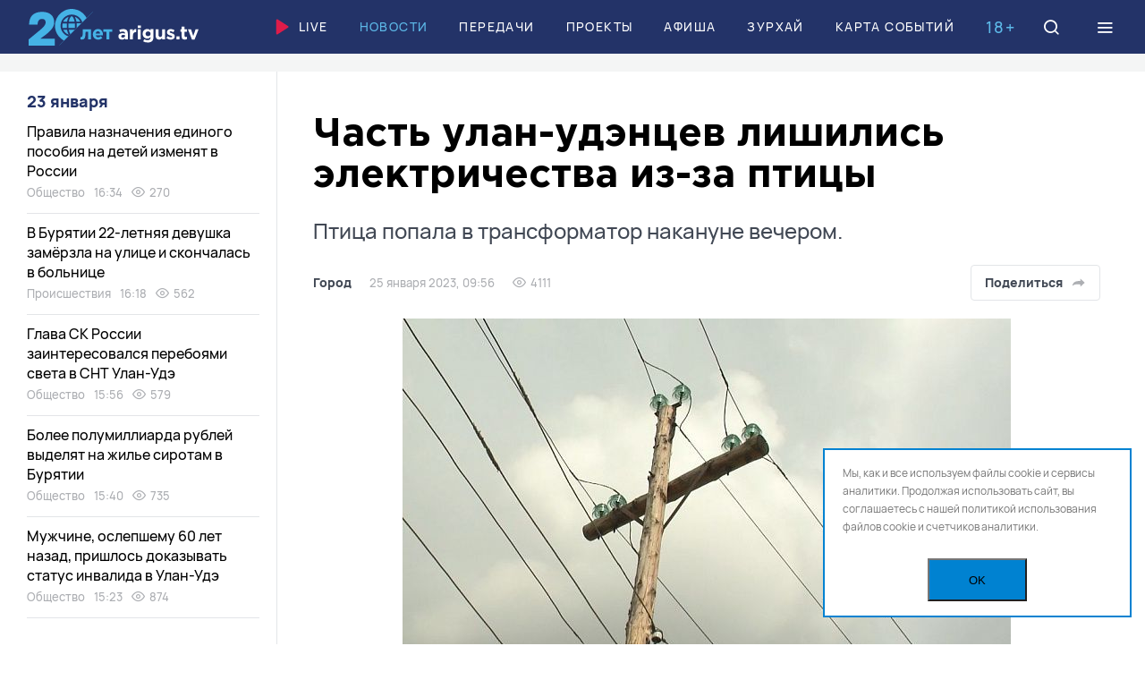

--- FILE ---
content_type: text/html; charset=UTF-8
request_url: https://arigus.tv/news/city/127976-chast-ulan-udentsev-lishilis-elektrichestva-iz-za-ptitsy/
body_size: 33404
content:
<!doctype html>
<html lang="ru">
	<head>
		<meta name="viewport" content="width=device-width, initial-scale=1, shrink-to-fit=no, user-scalable=no">

		<link href="/favicon.ico" rel="icon">
		<meta name="theme-color" content="#5db9e8">

		<title>Часть улан-удэнцев лишились электричества из-за птицы</title>

		<meta http-equiv="Content-Type" content="text/html; charset=UTF-8">
<meta name="keywords" content="Новости Бурятии и Улан-Удэ, электроэнергия, отключение электроэнергии">
<meta name="description" content="Часть улан-удэнцев лишились электричества из-за птицы / Птица попала в трансформатор накануне вечером.">
<link rel="canonical" href="https://arigus.tv/news/city/127976-chast-ulan-udentsev-lishilis-elektrichestva-iz-za-ptitsy/">
<link href="/bitrix/cache/css/au/arigus/template_f7f8ad05c57b2a0868c660db9dd38f39/template_f7f8ad05c57b2a0868c660db9dd38f39_v1.css?1754887279217727" type="text/css"  data-template-style="true" rel="stylesheet" >
<script>if(!window.BX)window.BX={};if(!window.BX.message)window.BX.message=function(mess){if(typeof mess==='object'){for(let i in mess) {BX.message[i]=mess[i];} return true;}};</script>
<script>(window.BX||top.BX).message({"JS_CORE_LOADING":"Загрузка...","JS_CORE_NO_DATA":"- Нет данных -","JS_CORE_WINDOW_CLOSE":"Закрыть","JS_CORE_WINDOW_EXPAND":"Развернуть","JS_CORE_WINDOW_NARROW":"Свернуть в окно","JS_CORE_WINDOW_SAVE":"Сохранить","JS_CORE_WINDOW_CANCEL":"Отменить","JS_CORE_WINDOW_CONTINUE":"Продолжить","JS_CORE_H":"ч","JS_CORE_M":"м","JS_CORE_S":"с","JSADM_AI_HIDE_EXTRA":"Скрыть лишние","JSADM_AI_ALL_NOTIF":"Показать все","JSADM_AUTH_REQ":"Требуется авторизация!","JS_CORE_WINDOW_AUTH":"Войти","JS_CORE_IMAGE_FULL":"Полный размер"});</script>

<script src="/bitrix/js/main/core/core.min.js?1754887244229643"></script>

<script>BX.Runtime.registerExtension({"name":"main.core","namespace":"BX","loaded":true});</script>
<script>BX.setJSList(["\/bitrix\/js\/main\/core\/core_ajax.js","\/bitrix\/js\/main\/core\/core_promise.js","\/bitrix\/js\/main\/polyfill\/promise\/js\/promise.js","\/bitrix\/js\/main\/loadext\/loadext.js","\/bitrix\/js\/main\/loadext\/extension.js","\/bitrix\/js\/main\/polyfill\/promise\/js\/promise.js","\/bitrix\/js\/main\/polyfill\/find\/js\/find.js","\/bitrix\/js\/main\/polyfill\/includes\/js\/includes.js","\/bitrix\/js\/main\/polyfill\/matches\/js\/matches.js","\/bitrix\/js\/ui\/polyfill\/closest\/js\/closest.js","\/bitrix\/js\/main\/polyfill\/fill\/main.polyfill.fill.js","\/bitrix\/js\/main\/polyfill\/find\/js\/find.js","\/bitrix\/js\/main\/polyfill\/matches\/js\/matches.js","\/bitrix\/js\/main\/polyfill\/core\/dist\/polyfill.bundle.js","\/bitrix\/js\/main\/core\/core.js","\/bitrix\/js\/main\/polyfill\/intersectionobserver\/js\/intersectionobserver.js","\/bitrix\/js\/main\/lazyload\/dist\/lazyload.bundle.js","\/bitrix\/js\/main\/polyfill\/core\/dist\/polyfill.bundle.js","\/bitrix\/js\/main\/parambag\/dist\/parambag.bundle.js"]);
</script>
<script>BX.Runtime.registerExtension({"name":"ui.dexie","namespace":"BX.DexieExport","loaded":true});</script>
<script>BX.Runtime.registerExtension({"name":"ls","namespace":"window","loaded":true});</script>
<script>BX.Runtime.registerExtension({"name":"fx","namespace":"window","loaded":true});</script>
<script>BX.Runtime.registerExtension({"name":"fc","namespace":"window","loaded":true});</script>
<script>(window.BX||top.BX).message({"LANGUAGE_ID":"ru","FORMAT_DATE":"DD.MM.YYYY","FORMAT_DATETIME":"DD.MM.YYYY HH:MI:SS","COOKIE_PREFIX":"ARIGUS","SERVER_TZ_OFFSET":"28800","UTF_MODE":"Y","SITE_ID":"au","SITE_DIR":"\/","USER_ID":"","SERVER_TIME":1769158419,"USER_TZ_OFFSET":0,"USER_TZ_AUTO":"Y","bitrix_sessid":"c9f246a9e2394c1d39b99d7b10b2748a"});</script>


<script  src="/bitrix/cache/js/au/arigus/kernel_main/kernel_main_v1.js?1754887295158483"></script>
<script src="/bitrix/js/ui/dexie/dist/dexie.bundle.min.js?1753810102102530"></script>
<script src="/bitrix/js/main/core/core_ls.min.js?17538098592683"></script>
<script src="/bitrix/js/main/core/core_frame_cache.min.js?175381009910481"></script>
<script>BX.setJSList(["\/bitrix\/js\/main\/core\/core_fx.js","\/bitrix\/js\/main\/session.js","\/bitrix\/js\/main\/pageobject\/dist\/pageobject.bundle.js","\/bitrix\/js\/main\/core\/core_window.js","\/bitrix\/js\/main\/date\/main.date.js","\/bitrix\/js\/main\/core\/core_date.js","\/bitrix\/js\/main\/utils.js","\/local\/templates\/arigus\/scripts\/jquery-3.6.0.min.js","\/local\/templates\/arigus\/scripts\/swiper\/swiper-bundle.min.js","\/local\/templates\/arigus\/scripts\/fotorama\/fotorama.js","\/local\/templates\/arigus\/scripts\/popper.min.js","\/local\/templates\/arigus\/scripts\/tippy-bundle.umd.min.js","\/local\/templates\/arigus\/scripts\/air-datepicker\/datepicker.min.js","\/local\/templates\/arigus\/scripts\/jquery.maskedinput.js","\/local\/templates\/arigus\/scripts\/clipboard.min.js","\/local\/templates\/arigus\/scripts\/plyr\/plyr.min.js","\/local\/templates\/arigus\/scripts\/scripts.js","\/bitrix\/components\/scody\/cookie\/templates\/.default\/script.js"]);</script>
<script>BX.setCSSList(["\/local\/templates\/arigus\/scripts\/swiper\/swiper-bundle.min.css","\/local\/templates\/arigus\/scripts\/fotorama\/fotorama.css","\/local\/templates\/arigus\/scripts\/air-datepicker\/datepicker.min.css","\/local\/templates\/arigus\/scripts\/plyr\/plyr.min.css","\/local\/templates\/arigus\/styles\/styles.css","\/bitrix\/components\/scody\/cookie\/templates\/.default\/style.css"]);</script>


<script  src="/bitrix/cache/js/au/arigus/template_ac67f8067301661b8a838d4a699ab2f8/template_ac67f8067301661b8a838d4a699ab2f8_v1.js?1754887279504409"></script>


	<meta property="og:type" content="article">
	<meta property="og:url" content="https://arigus.tv/news/city/127976-chast-ulan-udentsev-lishilis-elektrichestva-iz-za-ptitsy/">

	<meta property="og:title" content="Часть улан-удэнцев лишились электричества из-за птицы">
	<meta property="og:description" content="Часть улан-удэнцев лишились электричества из-за птицы / Птица попала в трансформатор накануне вечером.">
	<meta property="og:image" content="http://arigus.tv/upload/iblock/6e1/p89u08vxv9kg974cu3r19chwyyycdbac.jpg">


		<!-- Google Tag Manager -->
		<script>(function(w,d,s,l,i){w[l]=w[l]||[];w[l].push({'gtm.start':
		new Date().getTime(),event:'gtm.js'});var f=d.getElementsByTagName(s)[0],
		j=d.createElement(s),dl=l!='dataLayer'?'&l='+l:'';j.async=true;j.src=
		'https://www.googletagmanager.com/gtm.js?id='+i+dl;f.parentNode.insertBefore(j,f);
		})(window,document,'script','dataLayer','GTM-N3KZDNQ');</script>
		<!-- End Google Tag Manager -->

		<script async src='https://yandex.ru/ads/system/header-bidding.js'></script>		
		
		<script>
		var adfoxBiddersMap = {
		"buzzoola": "2029251",
		"betweenDigital": "2356250"
		};

		var adUnits = [
		{
			"code": "adfox_164890506986278151",
			"sizes": [
			[
				1200,
				90
			],
			[
				1200,
				100
			]
			],
			"bids": [
			{
				"bidder": "buzzoola",
				"params": {
				"placementId": "1237543"
				}
			}
			]
		},
		{
			"code": "adfox_aside",
			"sizes": [
			[
				240,
				400
			]
			],
			"bids": [
			{
				"bidder": "buzzoola",
				"params": {
				"placementId": "1237566"
				}
			},
			{
				"bidder": "betweenDigital",
				"params": {
				"placementId": "4605195"
				}
			}
			]
		}
		];

		var userTimeout = 700;

		window.YaHeaderBiddingSettings = {
		biddersMap: adfoxBiddersMap,
		adUnits: adUnits,
		timeout: userTimeout,
		};
		</script>		
    
		<script>window.yaContextCb = window.yaContextCb || []</script>
		<script src="https://yandex.ru/ads/system/context.js" async></script>
			
	 <script async src="https://pagead2.googlesyndication.com/pagead/js/adsbygoogle.js?client=ca-pub-4265076176435495" crossorigin="anonymous"></script>
		<script charset="UTF-8" src="//web.webpushs.com/js/push/e36c894296131233c0d51e042f8752fc_1.js" async></script>
	</head>

	<body>
	<div id="adfox_floor_mob"></div>
	<script>
	  window.yaContextCb.push(() => {
		  if (Ya.adfoxCode.getPlatform() === 'desktop') {        
			Ya.adfoxCode.create({
			  ownerId: 407308,
			  containerId: 'adfox_floor_dt',
			  type: 'floorAd',
			  platform: 'desktop',
				params: {
				  p1: 'dkmzg',
					p2: 'y'
				}
			});
		  } else {        
			Ya.adfoxCode.create({
			  ownerId: 407308,
			  containerId: 'adfox_floor_mob',
			  type: 'floorAd',
			  platform: 'touch',
				params: {
				  p1: 'dkmzg',
					p2: 'y'
				}
			});
		  }
	  });
	</script>
		<!-- Google Tag Manager (noscript) -->
		<noscript><iframe src="https://www.googletagmanager.com/ns.html?id=GTM-N3KZDNQ"
		height="0" width="0" style="display:none;visibility:hidden"></iframe></noscript>
		<!-- End Google Tag Manager (noscript) -->

		
		<header class="b-header">
			<div id="header" class="float">
				<div class="l-wide">
					<a href="/" class="logo">Ариг Ус</a>

					<nav class="menu">
						
		<a href="/live/" ><img src="/local/templates/arigus/images/icons/play.svg">Live</a>


		<a href="/news/"  class="active">Новости</a>


		<a href="/channel/" >Передачи</a>


		<a href="/projects/" >Проекты</a>


		<a href="/afisha/" >Афиша</a>


		<a href="/zurhay/" >Зурхай</a>


		<a href="/map/" >Карта событий</a>

					</nav>

					<div class="b-age-mark mobile-hide">18+</div>

					<a href="/search/" class="icon search" data-modal="search">
						<i class="icon-search"></i>
						<i class="icon-close"></i>
					</a>

					<div class="icon burger" data-modal="menu">
						<i class="icon-menu"></i>
						<i class="icon-close"></i>
					</div>
				</div>
			</div>
		</header>

		

		
	<div class="b-banner-top">
		<!--AdFox START-->
<!--yandex_arigusadv-->
<!--Площадка: arigus.tv / * / *-->
<!--Тип баннера: 300x300-->
<!--Расположение: 1. top-->
<center><div id="adfox_16489051256583603" style="max-height: 300px;"></div></center>
<script>
    window.yaContextCb.push(()=>{
        Ya.adfoxCode.createAdaptive({
            ownerId: 407308,
            containerId: 'adfox_16489051256583603',
            params: {
                pp: 'cdqe',
                ps: 'fpkv',
                p2: 'hpat'
            }
        }, ['phone'], {      
            phoneWidth: 480,
            isAutoReloads: true
        })
    })
</script>
<!--AdFox START-->
<!--yandex_arigusadv-->
<!--Площадка: arigus.tv / * / *-->
<!--Тип баннера: 1200x90-->
<!--Расположение: 1. top-->
<center><div id="adfox_164890506986278151"></div></center>
<script>
    window.yaContextCb.push(()=>{
        Ya.adfoxCode.createAdaptive({
            ownerId: 407308,
            containerId: 'adfox_164890506986278151',
            params: {
                pp: 'cdqe',
                ps: 'fpkv',
                p2: 'hpar'
            }
        }, ['desktop', 'tablet'], {
            tabletWidth: 830,
            phoneWidth: 480,
            isAutoReloads: true
        })
    })
</script>
	</div>



		<main>
<div class="l-wide">
    <div class="l-page-grid">
        <div class="l-main">
			<div id="comp_fd2df4c20bf39136955f46ea3caba4e1">﻿<div class="js-ajax-content">	<article class="b-article " itemscope itemtype="https://schema.org/NewsArticle" data-state="https://arigus.tv/news/city/127976-chast-ulan-udentsev-lishilis-elektrichestva-iz-za-ptitsy/" data-title="Часть улан-удэнцев лишились электричества из-за птицы" data-next="127976">
		<link itemprop="mainEntityOfPage" href="https://arigus.tv/news/city/127976-chast-ulan-udentsev-lishilis-elektrichestva-iz-za-ptitsy/">

		<meta itemprop="datePublished" content="2023-01-25T09:56:00+08:00">
		<meta itemprop="dateModified" content="1970-01-01T08:00:25+08:00">

		<header class="header">
			<h1 itemprop="name headline">Часть улан-удэнцев лишились электричества из-за птицы <span>Птица попала в трансформатор накануне вечером.</span></h1>

			<div class="info">
				<div class="e-tags">
					<a href="http://arigus.tv/news/city/" itemprop="articleSection">Город</a>

					<span>25 января 2023, 09:56</span>

										<span><i class="icon-eye"></i> 4111</span>
					
									</div>

				<div class="buttons">
					
					<div class="share js-share-show">
						<button type="button" class="button light share-show">Поделиться
							<i data-svg="/local/templates/arigus/images/icons/share/share-grey.svg"></i>
						</button>

						<div class="hidden js-click-out">
							<div class="e-share">
																<a href="https://vk.com/share.php?url=https://arigus.tv/news/city/127976-chast-ulan-udentsev-lishilis-elektrichestva-iz-za-ptitsy/" rel="nofollow" class="vkontakte js-share"><i data-svg="/local/templates/arigus/images/icons/share/vkontakte.svg"></i></a>
								<a href="https://connect.ok.ru/offer?url=https://arigus.tv/news/city/127976-chast-ulan-udentsev-lishilis-elektrichestva-iz-za-ptitsy/" rel="nofollow" class="vkontakte js-share"><i data-svg="/local/templates/arigus/images/icons/share/ok.svg"></i></a>
								
								<a href="tg://msg?text=https://arigus.tv/news/city/127976-chast-ulan-udentsev-lishilis-elektrichestva-iz-za-ptitsy/" rel="nofollow" class="telegram"><i data-svg="/local/templates/arigus/images/icons/share/telegram.svg"></i></a>
								<a href="whatsapp://send?text=https://arigus.tv/news/city/127976-chast-ulan-udentsev-lishilis-elektrichestva-iz-za-ptitsy/" rel="nofollow" class="whatsapp"><i data-svg="/local/templates/arigus/images/icons/share/whatsapp.svg"></i></a>
								<a href="viber://forward?text=https://arigus.tv/news/city/127976-chast-ulan-udentsev-lishilis-elektrichestva-iz-za-ptitsy/" rel="nofollow" class="viber"><i data-svg="/local/templates/arigus/images/icons/share/viber.svg"></i></a>

								<a href="https://arigus.tv/news/city/127976-chast-ulan-udentsev-lishilis-elektrichestva-iz-za-ptitsy/" rel="nofollow" class="link icon-link js-copy-link" data-clipboard-text="https://arigus.tv/news/city/127976-chast-ulan-udentsev-lishilis-elektrichestva-iz-za-ptitsy/"></a>

								<i class="icon-close share-close"></i>
							</div>
						</div>
					</div>
				</div>
			</div>
		</header>

		
		<div class="text">
			
				<figure itemprop="image" itemscope itemtype="https://schema.org/ImageObject">
					
					<img src="/upload/iblock/6e1/p89u08vxv9kg974cu3r19chwyyycdbac.jpg" width="680" height="387" fetchpriority="high" alt="Часть улан-удэнцев лишились электричества из-за птицы" title="Часть улан-удэнцев лишились электричества из-за птицы" itemprop="contentUrl">

					
										<figcaption itemprop="description">фото: архив Ариг Ус</figcaption>
									</figure>

			
			<div class="js-tippy" itemprop="articleBody">
				<p>Часть улан-удэнцев лишились электричества из-за птицы.</p>
<p>Как сообщается в оперативной сводке по городу, накануне, 24 января, в 21:20 птица попала в трансформаторную подстанцию. Под отключение электроэнергии попали потребители частного сектора ДНТ «Орбита» и микрорайона Солнечный.</p>
	<div class="banner">
		<!--AdFox START-->
<!--yandex_arigusadv-->
<!--Площадка: arigus.tv / * / *-->
<!--Тип баннера: 680*382_video-->
<!--Расположение: 11. video-->
<div id="adfox_inpage_129407022"></div>
<script>
    window.yaContextCb.push(()=>{
        Ya.adfoxCode.create({
            ownerId: 407308,
            containerId: 'adfox_inpage_129407022',
            params: {
                pp: 'cebl',
                ps: 'fpkv',
                p2: 'hpwk',
                insertAfter: 'undefined',
                insertPosition: '0',
                stick: false,
                stickTo: 'auto',
                stickyColorScheme: 'light'
            }
        })
    })
</script>	</div>

<p>Подключали потребителей в два этапа: через 36 минут всех, кроме жителей улиц Богданова и Плодовоягодная. У них свет появился спустя 4 часа 40 минут.</p>
							</div>
		</div>

		<footer class="footer">
			
			
			<div class="warning">
				<i class="icon-alert"></i> Копирование разрешено только с письменного согласия главного редактора			</div>

			
			
						<div class="tags">
								<a href="/search/?tags=%D1%8D%D0%BB%D0%B5%D0%BA%D1%82%D1%80%D0%BE%D1%8D%D0%BD%D0%B5%D1%80%D0%B3%D0%B8%D1%8F">электроэнергия</a>
								<a href="/search/?tags=%D0%BE%D1%82%D0%BA%D0%BB%D1%8E%D1%87%D0%B5%D0%BD%D0%B8%D0%B5+%D1%8D%D0%BB%D0%B5%D0%BA%D1%82%D1%80%D0%BE%D1%8D%D0%BD%D0%B5%D1%80%D0%B3%D0%B8%D0%B8">отключение электроэнергии</a>
							</div>
			
			<div class="bottom">
				<div class="e-share">
										<a href="https://vk.com/share.php?url=https://arigus.tv/news/city/127976-chast-ulan-udentsev-lishilis-elektrichestva-iz-za-ptitsy/" rel="nofollow" class="vkontakte js-share"><i data-svg="/local/templates/arigus/images/icons/share/vkontakte.svg"></i></a>
					<a href="https://connect.ok.ru/offer?url=https://arigus.tv/news/city/127976-chast-ulan-udentsev-lishilis-elektrichestva-iz-za-ptitsy/" rel="nofollow" class="vkontakte js-share"><i data-svg="/local/templates/arigus/images/icons/share/ok.svg"></i></a>
					<a href="tg://msg?text=https://arigus.tv/news/city/127976-chast-ulan-udentsev-lishilis-elektrichestva-iz-za-ptitsy/" rel="nofollow" class="telegram"><i data-svg="/local/templates/arigus/images/icons/share/telegram.svg"></i></a>
					<a href="whatsapp://send?text=https://arigus.tv/news/city/127976-chast-ulan-udentsev-lishilis-elektrichestva-iz-za-ptitsy/" rel="nofollow" class="whatsapp"><i data-svg="/local/templates/arigus/images/icons/share/whatsapp.svg"></i></a>
					<a href="viber://forward?text=https://arigus.tv/news/city/127976-chast-ulan-udentsev-lishilis-elektrichestva-iz-za-ptitsy/" rel="nofollow" class="viber"><i data-svg="/local/templates/arigus/images/icons/share/viber.svg"></i></a>

					<a href="https://arigus.tv/news/city/127976-chast-ulan-udentsev-lishilis-elektrichestva-iz-za-ptitsy/" rel="nofollow" class="link icon-link js-copy-link" data-clipboard-text="https://arigus.tv/news/city/127976-chast-ulan-udentsev-lishilis-elektrichestva-iz-za-ptitsy/"></a>
				</div>

							</div>
		</footer>

		
	<div class="b-banner-narrow">
		<!--AdFox START-->
<!--yandex_arigusadv-->
<!--Площадка: arigus.tv / * / *-->
<!--Тип баннера: 860x160-->
<!--Расположение: 8. detail-->
<div id="adfox_detail_84280086"></div>
<script>
    window.yaContextCb.push(()=>{
        Ya.adfoxCode.create({
            ownerId: 407308,
            containerId: 'adfox_detail_84280086',
            params: {
                p1: 'ctmxc',
                p2: 'hpau'
            }
        })
    })
</script>
	</div>


	</article>

</div></div>        </div>

        <div class="l-aside">
    
    <div id="parallax-scroll" class="scroll scroll-hidden">
        <section class="b-news-aside">
            <div class="date">
				23 января			</div>

			
		<div id="bx_1257460937_169502" class="item">
			<a href="/news/society/169502-pravila-naznacheniya-edinogo-posobiya-na-detey-izmenyat-v-rossii/" class="title">Правила назначения единого пособия на детей изменят в России</a>

			<div class="e-tags">
				<a href="/news/society/">Общество</a>
				<span>16:34</span>

								<span><i class="icon-eye"></i> 270</span>
							</div>
		</div>
	
	

		<div id="bx_1257460937_169500" class="item">
			<a href="/news/incidents/169500-v-buryatii-22-letnyaya-devushka-zamyerzla-na-ulitse-i-skonchalas-v-bolnitse-/" class="title">В Бурятии 22-летняя девушка замёрзла на улице и скончалась в больнице </a>

			<div class="e-tags">
				<a href="/news/incidents/">Происшествия</a>
				<span>16:18</span>

								<span><i class="icon-eye"></i> 562</span>
							</div>
		</div>
	
	

		<div id="bx_1257460937_169499" class="item">
			<a href="/news/society/169499-glava-sk-rossii-zainteresovalsya-pereboyami-sveta-v-snt-ulan-ude/" class="title">Глава СК России заинтересовался перебоями света в СНТ Улан-Удэ</a>

			<div class="e-tags">
				<a href="/news/society/">Общество</a>
				<span>15:56</span>

								<span><i class="icon-eye"></i> 579</span>
							</div>
		</div>
	
	

		<div id="bx_1257460937_169498" class="item">
			<a href="/news/society/169498-bolee-polumilliarda-rubley-vydelyat-na-zhile-sirotam-v-buryatii/" class="title">Более полумиллиарда рублей выделят на жилье сиротам в Бурятии</a>

			<div class="e-tags">
				<a href="/news/society/">Общество</a>
				<span>15:40</span>

								<span><i class="icon-eye"></i> 735</span>
							</div>
		</div>
	
	

		<div id="bx_1257460937_169495" class="item">
			<a href="/news/society/169495-muzhchine-oslepshemu-60-let-nazad-prishlos-dokazyvat-status-invalida-v-ulan-ude-/" class="title">Мужчине, ослепшему 60 лет назад, пришлось доказывать статус инвалида в Улан-Удэ </a>

			<div class="e-tags">
				<a href="/news/society/">Общество</a>
				<span>15:23</span>

								<span><i class="icon-eye"></i> 874</span>
							</div>
		</div>
	<!--'start_frame_cache_adfox_aside'-->	
		
	<div class="b-banner-aside">
		<!--AdFox START-->
<!--yandex_arigusadv-->
<!--Площадка: arigus.tv / основное / 2. left1-->
<!--Категория: <не задана>-->
<!--Тип баннера: 240x400-->
<div id="adfox_aside"></div>
<script>
    window.yaContextCb.push(()=>{
        Ya.adfoxCode.create({
            ownerId: 407308,
            containerId: 'adfox_aside',
            params: {
                p1: 'ctkiv',
                p2: 'hpas'
            }
        })
    })
</script>
	</div>


	<!--'end_frame_cache_adfox_aside'-->
	

		<div id="bx_1257460937_169494" class="item">
			<a href="/news/ecology/169494-malenkie-sosny-v-buryatii-smenili-zelyenyy-naryad/" class="title">Маленькие сосны в Бурятии сменили зелёный наряд</a>

			<div class="e-tags">
				<a href="/news/ecology/">Экология</a>
				<span>15:10</span>

								<span><i class="icon-eye"></i> 808</span>
							</div>
		</div>
	
	

		<div id="bx_1257460937_169493" class="item">
			<a href="/news/city/169493-v-ulan-ude-uvelichilos-chislo-zhalob-na-agressivnykh-sobak/" class="title">В Улан-Удэ увеличилось число жалоб на агрессивных собак</a>

			<div class="e-tags">
				<a href="/news/city/">Город</a>
				<span>14:57</span>

								<span><i class="icon-eye"></i> 739</span>
							</div>
		</div>
	
	

		<div id="bx_1257460937_169490" class="item">
			<a href="/news/education/169490-18-studentov-iz-buryatii-vyshli-v-final-vserossiyskoy-olimpiady/" class="title">18 студентов из Бурятии вышли в финал всероссийской олимпиады</a>

			<div class="e-tags">
				<a href="/news/education/">Образование</a>
				<span>14:45</span>

								<span><i class="icon-eye"></i> 688</span>
							</div>
		</div>
	
	

		<div id="bx_1257460937_169489" class="item">
			<a href="/news/society/169489-perekal-pechi-i-korotkoe-zamykanie-snova-priveli-k-pozharam-v-buryatii/" class="title">Перекал печи и короткое замыкание снова привели к пожарам в Бурятии</a>

			<div class="e-tags">
				<a href="/news/society/">Общество</a>
				<span>14:14</span>

								<span><i class="icon-eye"></i> 1083</span>
							</div>
		</div>
	
	

		<div id="bx_1257460937_169481" class="item">
			<a href="/news/medicine/169481-v-buryatii-bolnoy-tuberkulezom-sbezhal-ot-vrachey-i-otkazyvalsya-lechitsya/" class="title">В Бурятии больной туберкулезом сбежал от врачей и отказывался лечиться</a>

			<div class="e-tags">
				<a href="/news/medicine/">Здоровье</a>
				<span>13:52</span>

								<span><i class="icon-eye"></i> 1014</span>
							</div>
		</div>
	
	<!--'start_frame_cache_adfox_aside2'-->		
	<div class="b-banner-aside">
		<!--AdFox START-->
<!--yandex_arigusadv-->
<!--Площадка: arigus.tv / * / *-->
<!--Тип баннера: 300x300-->
<!--Расположение: 3. left2-->
<div id="adfox_aside2"></div>
<script>
    window.yaContextCb.push(()=>{
        Ya.adfoxCode.create({
            ownerId: 407308,
            containerId: 'adfox_aside2',
            params: {
                pp: 'cdqg',
                ps: 'fpkv',
                p2: 'hpat'
            },
           lazyLoad: true
        })
    })
</script>
	</div>


	<!--'end_frame_cache_adfox_aside2'-->

		<div id="bx_1257460937_169488" class="item">
			<a href="/news/incidents/169488-pokhishchenie-rebenka-rassleduyut-v-krasnoyarskom-krae-/" class="title">Похищение ребенка расследуют в Красноярском крае </a>

			<div class="e-tags">
				<a href="/news/incidents/">Происшествия</a>
				<span>13:40</span>

								<span><i class="icon-eye"></i> 1142</span>
							</div>
		</div>
	
	

		<div id="bx_1257460937_169487" class="item">
			<a href="/news/society/169487-13-gradusov-v-kvartire-zhiteli-sotykh-v-ulan-ude-zhaluyutsya-na-kholod-v-domakh/" class="title">«13 градусов в квартире». Жители сотых в Улан-Удэ жалуются на холод в домах</a>

			<div class="e-tags">
				<a href="/news/society/">Общество</a>
				<span>13:29</span>

								<span><i class="icon-eye"></i> 1124</span>
							</div>
		</div>
	
	

		<div id="bx_1257460937_169484" class="item">
			<a href="/news/incidents/169484-grubye-narusheniya-vyyavili-na-stroyploshchadke-natsmuzeya-buryatii/" class="title">Грубые нарушения выявили на стройплощадке Нацмузея Бурятии</a>

			<div class="e-tags">
				<a href="/news/incidents/">Происшествия</a>
				<span>13:18</span>

								<span><i class="icon-eye"></i> 770</span>
							</div>
		</div>
	
	

		<div id="bx_1257460937_169483" class="item">
			<a href="/news/incidents/169483-v-buryatii-vynesli-prigovor-vinovniku-smertelnoy-avarii-/" class="title"> В Бурятии вынесли приговор виновнику смертельной аварии </a>

			<div class="e-tags">
				<a href="/news/incidents/">Происшествия</a>
				<span>13:07</span>

								<span><i class="icon-eye"></i> 852</span>
							</div>
		</div>
	
	

		<div id="bx_1257460937_169482" class="item">
			<a href="/news/society/169482-neskolko-ulits-v-ulan-ude-ostalis-bez-sveta/" class="title">Несколько улиц в Улан-Удэ остались без света. ОБНОВЛЕНО</a>

			<div class="e-tags">
				<a href="/news/society/">Общество</a>
				<span>12:55</span>

								<span><i class="icon-eye"></i> 976</span>
							</div>
		</div>
	
	

		<div id="bx_1257460937_169480" class="item">
			<a href="/news/incidents/169480-reysovyy-avtobus-sletel-v-kyuvet-v-rayone-buryatii/" class="title">Рейсовый автобус слетел в кювет в районе Бурятии</a>

			<div class="e-tags">
				<a href="/news/incidents/">Происшествия</a>
				<span>12:43</span>

								<span><i class="icon-eye"></i> 1107</span>
							</div>
		</div>
	
	

		<div id="bx_1257460937_169478" class="item">
			<a href="/news/education/169478-chislo-agroklassov-v-buryatii-uvelichat-v-dva-raza/" class="title">Число агроклассов в Бурятии увеличат в два раза</a>

			<div class="e-tags">
				<a href="/news/education/">Образование</a>
				<span>12:31</span>

								<span><i class="icon-eye"></i> 1039</span>
							</div>
		</div>
	
	

		<div id="bx_1257460937_169479" class="item">
			<a href="/news/society/169479-v-buryatii-potrebiteli-otsudili-13-5-millionov-za-narushennye-prava/" class="title">В Бурятии потребители отсудили 13,5 миллионов за нарушенные права</a>

			<div class="e-tags">
				<a href="/news/society/">Общество</a>
				<span>12:19</span>

								<span><i class="icon-eye"></i> 1194</span>
							</div>
		</div>
	
	

		<div id="bx_1257460937_169476" class="item">
			<a href="/news/medicine/169476-vrach-rasskazala-zhitelyam-buryatii-chto-vazhna-ne-dieta-a-zdorovyy-obraz-zhizni/" class="title">Врач рассказала, почему важна не диета, а здоровый образ жизни</a>

			<div class="e-tags">
				<a href="/news/medicine/">Здоровье</a>
				<span>12:07</span>

								<span><i class="icon-eye"></i> 1105</span>
							</div>
		</div>
	
	

		<div id="bx_1257460937_169477" class="item">
			<a href="/news/incidents/169477-16-letniy-podrostok-propal-v-ulan-ude/" class="title">16-летний подросток пропал в Улан-Удэ</a>

			<div class="e-tags">
				<a href="/news/incidents/">Происшествия</a>
				<span>11:55</span>

								<span><i class="icon-eye"></i> 849</span>
							</div>
		</div>
	
	

		<div id="bx_1257460937_169475" class="item">
			<a href="/news/society/169475-stoyanku-dlya-samolyetov-otremontiruyut-v-aeroportu-baykal/" class="title">Стоянку для самолётов отремонтируют в аэропорту «Байкал»</a>

			<div class="e-tags">
				<a href="/news/society/">Общество</a>
				<span>11:37</span>

								<span><i class="icon-eye"></i> 1084</span>
							</div>
		</div>
	
	

		<div id="bx_1257460937_169473" class="item">
			<a href="/news/society/169473-morozy-povliyali-na-grafik-vyvoza-musora-v-buryatii/" class="title">Морозы повлияли на график вывоза мусора в Бурятии</a>

			<div class="e-tags">
				<a href="/news/society/">Общество</a>
				<span>11:19</span>

								<span><i class="icon-eye"></i> 1230</span>
							</div>
		</div>
	
	

		<div id="bx_1257460937_169472" class="item">
			<a href="/news/society/169472-doveryay-no-proveryay-v-buryatii-paren-ostalsya-bez-140-tysyach-iz-za-devushki-/" class="title">Доверяй, но проверяй: в Бурятии парень остался без 140 тысяч из-за девушки </a>

			<div class="e-tags">
				<a href="/news/society/">Общество</a>
				<span>11:05</span>

								<span><i class="icon-eye"></i> 1183</span>
							</div>
		</div>
	
	

		<div id="bx_1257460937_169471" class="item">
			<a href="/news/city/169471-girlyanda-na-glavnoy-yelke-ulan-ude-ne-vyderzhala-morozov/" class="title">Гирлянда на главной ёлке Улан-Удэ не выдержала морозов</a>

			<div class="e-tags">
				<a href="/news/city/">Город</a>
				<span>10:44</span>

								<span><i class="icon-eye"></i> 1223</span>
							</div>
		</div>
	
	

		<div id="bx_1257460937_169470" class="item">
			<a href="/news/society/169470-zhitelya-buryatii-obvinili-v-supruzheskoy-izmene-v-telegram-chate-on-poshel-v-sud-/" class="title">Жителя Бурятии обвинили в супружеской измене в Telegram-чате. Он пошел в суд </a>

			<div class="e-tags">
				<a href="/news/society/">Общество</a>
				<span>10:25</span>

								<span><i class="icon-eye"></i> 1431</span>
							</div>
		</div>
	
	

		<div id="bx_1257460937_169468" class="item">
			<a href="/news/society/169468-mnogodetnaya-mat-iz-buryatii-otmetila-94-y-den-rozhdeniya/" class="title">Многодетная мать из Бурятии отметила 94-й день рождения</a>

			<div class="e-tags">
				<a href="/news/society/">Общество</a>
				<span>10:13</span>

								<span><i class="icon-eye"></i> 1313</span>
							</div>
		</div>
	
	

		<div id="bx_1257460937_169469" class="item">
			<a href="/news/society/169469-uslyshali-kriki-v-ulan-ude-nashli-v-lesu-muzhchinu-s-obmorozheniyami/" class="title">«Услышали крики»: в Улан-Удэ нашли в лесу мужчину с обморожениями</a>

			<div class="e-tags">
				<a href="/news/society/">Общество</a>
				<span>10:00</span>

								<span><i class="icon-eye"></i> 1289</span>
							</div>
		</div>
	
	

		<div id="bx_1257460937_169466" class="item">
			<a href="/news/society/169466-zhenshchina-otravilas-dymom-na-pozhare-v-ulan-ude-video/" class="title">Женщина отравилась дымом на пожаре в Улан-Удэ. ВИДЕО</a>

			<div class="e-tags">
				<a href="/news/society/">Общество</a>
				<span>09:48</span>

								<span><i class="icon-eye"></i> 1398</span>
							</div>
		</div>
	
	

		<div id="bx_1257460937_169465" class="item">
			<a href="/news/society/169465-bolshe-2-1-milliona-vymanili-moshenniki-u-ishchushchey-rabotu-ulan-udenki/" class="title">Больше 2,1 миллиона выманили мошенники у ищущей работу улан-удэнки</a>

			<div class="e-tags">
				<a href="/news/society/">Общество</a>
				<span>09:33</span>

								<span><i class="icon-eye"></i> 1327</span>
							</div>
		</div>
	
	

		<div id="bx_1257460937_169464" class="item">
			<a href="/news/city/169464-chast-ulan-udentsev-provedet-etot-den-bez-sveta-i-tepla/" class="title">Часть улан-удэнцев проведет этот день без света и тепла</a>

			<div class="e-tags">
				<a href="/news/city/">Город</a>
				<span>09:16</span>

								<span><i class="icon-eye"></i> 1851</span>
							</div>
		</div>
	
	

		<div id="bx_1257460937_169463" class="item">
			<a href="/news/ecology/169463-buryatiya-stala-odnim-iz-liderov-po-sboru-makulatury-/" class="title">Бурятия стала одним из лидеров по сбору макулатуры </a>

			<div class="e-tags">
				<a href="/news/ecology/">Экология</a>
				<span>09:00</span>

								<span><i class="icon-eye"></i> 1337</span>
							</div>
		</div>
	
	

		<div id="bx_1257460937_169462" class="item">
			<a href="/news/society/169462-sever-buryatii-tryakhnulo/" class="title">Север Бурятии тряхнуло</a>

			<div class="e-tags">
				<a href="/news/society/">Общество</a>
				<span>08:00</span>

								<span><i class="icon-eye"></i> 2511</span>
							</div>
		</div>
	
	

		<div id="bx_1257460937_169437" class="item">
			<a href="/news/society/169437-zurkhay-na-23-yanvarya-chto-segodnya-pomozhet-uvelichit-bogatstvo/" class="title">Зурхай на 23 января: что сегодня поможет увеличить богатство</a>

			<div class="e-tags">
				<a href="/news/society/">Общество</a>
				<span>07:00</span>

								<span><i class="icon-eye"></i> 4339</span>
							</div>
		</div>
	
	

		<div id="bx_1257460937_169436" class="item">
			<a href="/news/society/169436-svirepye-morozy-do-37-gradusov-nakryli-buryatiyu/" class="title">Свирепые морозы до -37 градусов накрыли Бурятию</a>

			<div class="e-tags">
				<a href="/news/society/">Общество</a>
				<span>06:00</span>

								<span><i class="icon-eye"></i> 3503</span>
							</div>
		</div>
	
	

		<div id="bx_1257460937_169460" class="item">
			<a href="/news/city/169460-obnovlyat-arbat-v-ulan-ude-budut-dva-goda/" class="title">Обновлять Арбат в Улан-Удэ будут два года</a>

			<div class="e-tags">
				<a href="/news/city/">Город</a>
				<span>20:54</span>

								<span><i class="icon-eye"></i> 9946</span>
							</div>
		</div>
	
	

		<div id="bx_1257460937_169459" class="item">
			<a href="/news/incidents/169459-vsyu-zhizn-kopili-pozhar-polnostyu-unichtozhil-dom-semi-v-rayone-buryatii/" class="title">«Всю жизнь копили»: пожар полностью уничтожил дом семьи в районе Бурятии</a>

			<div class="e-tags">
				<a href="/news/incidents/">Происшествия</a>
				<span>20:20</span>

								<span><i class="icon-eye"></i> 4608</span>
							</div>
		</div>
	
	

		<div id="bx_1257460937_169458" class="item">
			<a href="/news/society/169458-kipyatok-vmesto-kholodnoy-vody-letsya-v-kvartire-pensionerov-v-ulan-ude/" class="title">Кипяток вместо холодной воды льется в квартире пенсионеров в Улан-Удэ</a>

			<div class="e-tags">
				<a href="/news/society/">Общество</a>
				<span>20:07</span>

								<span><i class="icon-eye"></i> 2822</span>
							</div>
		</div>
	
	

		<div id="bx_1257460937_169457" class="item">
			<a href="/news/society/169457-pobediteley-konkursa-vsya-buryatiya-nagradili-v-ulan-ude/" class="title">Победителей конкурса «Вся Бурятия» наградили в Улан-Удэ</a>

			<div class="e-tags">
				<a href="/news/society/">Общество</a>
				<span>19:45</span>

								<span><i class="icon-eye"></i> 2785</span>
							</div>
		</div>
	
	

		<div id="bx_1257460937_169455" class="item">
			<a href="/news/society/169455-nuzhno-li-zapreshchat-detyam-sotsseti-mneniya-ulan-udentsev/" class="title">Нужно ли запрещать детям соцсети? Мнения улан-удэнцев</a>

			<div class="e-tags">
				<a href="/news/society/">Общество</a>
				<span>19:28</span>

								<span><i class="icon-eye"></i> 2566</span>
							</div>
		</div>
	
	

		<div id="bx_1257460937_169456" class="item">
			<a href="/news/society/169456-operativnuyu-gruppu-sozdali-v-buryatii-iz-za-otklyucheniy-elektroenergii/" class="title">Оперативную группу создали в Бурятии из-за отключений электроэнергии</a>

			<div class="e-tags">
				<a href="/news/society/">Общество</a>
				<span>19:07</span>

								<span><i class="icon-eye"></i> 2628</span>
							</div>
		</div>
	
	

		<div id="bx_1257460937_169454" class="item">
			<a href="/news/incidents/169454-prokuratura-provodit-proverku-po-sbitomu-podrostku-na-peshekhode-v-ulan-ude-/" class="title">Прокуратура проводит проверку по сбитому подростку на пешеходе в Улан-Удэ </a>

			<div class="e-tags">
				<a href="/news/incidents/">Происшествия</a>
				<span>18:36</span>

								<span><i class="icon-eye"></i> 2928</span>
							</div>
		</div>
	
	

		<div id="bx_1257460937_169452" class="item">
			<a href="/news/incidents/169452-perebegal-na-krasnyy-podrostok-popal-pod-kolesa-mashiny-v-ulan-ude-video/" class="title">Перебегал на «красный»: подросток попал под колеса машины в Улан-Удэ. ВИДЕО</a>

			<div class="e-tags">
				<a href="/news/incidents/">Происшествия</a>
				<span>17:47</span>

								<span><i class="icon-eye"></i> 3777</span>
							</div>
		</div>
	
	

		<div id="bx_1257460937_169451" class="item">
			<a href="/news/incidents/169451-sutenershu-organizovavshuyu-tseluyu-podpolnuyu-set-osudyat-v-ulan-ude/" class="title">Сутенершу, организовавшую целую подпольную сеть, осудят в Улан-Удэ</a>

			<div class="e-tags">
				<a href="/news/incidents/">Происшествия</a>
				<span>17:19</span>

								<span><i class="icon-eye"></i> 4014</span>
							</div>
		</div>
	
	

		<div id="bx_1257460937_169448" class="item">
			<a href="/news/medicine/169448-vrach-rasskazal-kak-raspoznat-obmorozhenie-u-rebyenka-i-pravilno-pomoch/" class="title">Врач рассказал, как распознать обморожение у ребёнка и правильно помочь</a>

			<div class="e-tags">
				<a href="/news/medicine/">Здоровье</a>
				<span>17:00</span>

								<span><i class="icon-eye"></i> 3080</span>
							</div>
		</div>
	
	

		<div id="bx_1257460937_169450" class="item">
			<a href="/news/society/169450-instruktory-tsentra-voin-otpravilis-na-peredovuyu-/" class="title">Инструкторы центра «ВОИН» отправились на передовую </a>

			<div class="e-tags">
				<a href="/news/society/">Общество</a>
				<span>16:43</span>

								<span><i class="icon-eye"></i> 2737</span>
							</div>
		</div>
	
	

		<div id="bx_1257460937_169449" class="item">
			<a href="/news/society/169449-artezianskiy-istochnik-osvyatili-v-ulan-ude/" class="title">Артезианский источник освятили в Улан-Удэ</a>

			<div class="e-tags">
				<a href="/news/society/">Общество</a>
				<span>16:31</span>

								<span><i class="icon-eye"></i> 2605</span>
							</div>
		</div>
	
	

		<div id="bx_1257460937_169445" class="item">
			<a href="/news/society/169445-dostizheniyami-proshlogo-goda-i-perspektivami-na-2026-podelilis-v-bgskha/" class="title">Достижениями прошлого года и перспективами на 2026 поделились в БГСХА</a>

			<div class="e-tags">
				<a href="/news/society/">Общество</a>
				<span>16:19</span>

								<span><i class="icon-eye"></i> 2015</span>
							</div>
		</div>
	
	

		<div id="bx_1257460937_169446" class="item">
			<a href="/news/society/169446-v-ulan-ude-khirurgi-spasli-mat-semerykh-detey/" class="title">В Улан-Удэ хирурги спасли мать семерых детей</a>

			<div class="e-tags">
				<a href="/news/society/">Общество</a>
				<span>16:07</span>

								<span><i class="icon-eye"></i> 1980</span>
							</div>
		</div>
	
	

		<div id="bx_1257460937_169439" class="item">
			<a href="/news/society/169439-anomalnye-morozy-povysili-chislo-pozharov-iz-za-korotkogo-zamykaniya-v-buryatii/" class="title">Аномальные морозы повысили число пожаров из-за короткого замыкания в Бурятии</a>

			<div class="e-tags">
				<a href="/news/society/">Общество</a>
				<span>15:49</span>

								<span><i class="icon-eye"></i> 2121</span>
							</div>
		</div>
	
	

		<div id="bx_1257460937_169440" class="item">
			<a href="/news/society/169440-taksistov-buryatii-poprosili-ne-spaivat-patsientov-narkodispansera-foto-/" class="title">Таксистов в Улан-Удэ попросили не доставлять алкоголь и сигареты в наркодиспансер </a>

			<div class="e-tags">
				<a href="/news/society/">Общество</a>
				<span>15:37</span>

								<span><i class="icon-eye"></i> 1800</span>
							</div>
		</div>
	
	

		<div id="bx_1257460937_169443" class="item">
			<a href="/news/culture/169443-zvanie-zasluzhennyy-zhurnalist-mogut-uchredit-v-buryatii/" class="title">Звание «Заслуженный работник СМИ» могут учредить в Бурятии</a>

			<div class="e-tags">
				<a href="/news/culture/">Культура</a>
				<span>15:25</span>

								<span><i class="icon-eye"></i> 1928</span>
							</div>
		</div>
	
	

		<div id="bx_1257460937_169444" class="item">
			<a href="/news/incidents/169444-v-ulan-ude-podzhigatelnitsa-volos-otdelalas-shtrafom/" class="title">В Улан-Удэ поджигательница волос отделалась штрафом</a>

			<div class="e-tags">
				<a href="/news/incidents/">Происшествия</a>
				<span>15:10</span>

								<span><i class="icon-eye"></i> 1934</span>
							</div>
		</div>
	
	

		<div id="bx_1257460937_169442" class="item">
			<a href="/news/sport/169442-aleksandr-bogomoev-bolshe-ne-vyydet-na-kover/" class="title">Александр Богомоев больше не выйдет на ковер</a>

			<div class="e-tags">
				<a href="/news/sport/">Спорт</a>
				<span>14:58</span>

								<span><i class="icon-eye"></i> 3400</span>
							</div>
		</div>
	
	

		<div id="bx_1257460937_169441" class="item">
			<a href="/news/society/169441-messendzher-makh-predlagayut-ispolzovat-v-kachestve-ofisnogo-dokumentooborota/" class="title">Мессенджер МАХ предлагают использовать в качестве офисного документооборота</a>

			<div class="e-tags">
				<a href="/news/society/">Общество</a>
				<span>14:46</span>

								<span><i class="icon-eye"></i> 1629</span>
							</div>
		</div>
	
	

		<div id="bx_1257460937_169351" class="item">
			<a href="/news/society/169351-5-letney-tane-nuzhna-pomoshch-zhiteley-buryatii/" class="title">5-летней Тане нужна помощь жителей Бурятии</a>

			<div class="e-tags">
				<a href="/news/society/">Общество</a>
				<span>14:18</span>

								<span><i class="icon-eye"></i> 2360</span>
							</div>
		</div>
	
	

		<div id="bx_1257460937_169420" class="item">
			<a href="/news/society/169420-luchshim-poiskovikom-zapreshchyenki-na-granitse-v-buryatii-stal-spaniel-chak/" class="title">Лучшим поисковиком запрещёнки на границе в Бурятии стал спаниель Чак</a>

			<div class="e-tags">
				<a href="/news/society/">Общество</a>
				<span>14:06</span>

								<span><i class="icon-eye"></i> 2127</span>
							</div>
		</div>
	
	

		<div id="bx_1257460937_169438" class="item">
			<a href="/news/society/169438-fevral-v-buryatii-obeshchayut-kholodnee-obychnogo/" class="title">Февраль в Бурятии обещают холоднее обычного</a>

			<div class="e-tags">
				<a href="/news/society/">Общество</a>
				<span>13:54</span>

								<span><i class="icon-eye"></i> 2233</span>
							</div>
		</div>
	
	

		<div id="bx_1257460937_169429" class="item">
			<a href="/news/culture/169429-raboty-puteshestvennikov-iz-buryatii-pretenduyut-na-pobedu-v-konkurse-dalniy-vostok-zemlya-priklyuch/" class="title">Работы путешественников из Бурятии претендуют на победу в конкурсе «Дальний Восток - Земля приключений»</a>

			<div class="e-tags">
				<a href="/news/culture/">Культура</a>
				<span>13:41</span>

								<span><i class="icon-eye"></i> 2026</span>
							</div>
		</div>
	
	

		<div id="bx_1257460937_169426" class="item">
			<a href="/news/society/169426-v-ulan-ude-avtoledi-na-5-let-stala-peshekhodom-iz-za-lyubvi-k-vypivke/" class="title">В Улан-Удэ автоледи на 5 лет стала пешеходом из-за любви к выпивке</a>

			<div class="e-tags">
				<a href="/news/society/">Общество</a>
				<span>13:29</span>

								<span><i class="icon-eye"></i> 1602</span>
							</div>
		</div>
	
	

		<div id="bx_1257460937_169427" class="item">
			<a href="/news/society/169427-stoimost-arendy-domov-rukhnula-v-buryatii/" class="title">Стоимость аренды домов рухнула в Бурятии</a>

			<div class="e-tags">
				<a href="/news/society/">Общество</a>
				<span>13:17</span>

								<span><i class="icon-eye"></i> 5351</span>
							</div>
		</div>
	
	

		<div id="bx_1257460937_169435" class="item">
			<a href="/news/society/169435-troe-sutok-ulan-udentsam-budet-trudno-dyshat/" class="title">Трое суток улан-удэнцам будет трудно дышать</a>

			<div class="e-tags">
				<a href="/news/society/">Общество</a>
				<span>13:05</span>

								<span><i class="icon-eye"></i> 4469</span>
							</div>
		</div>
	
	

		<div id="bx_1257460937_169434" class="item">
			<a href="/news/incidents/169434-zhitel-buryatii-ugnal-mashinu-taksi-chtoby-dobratsya-do-doma-/" class="title">Житель Бурятии угнал машину такси, чтобы добраться до дома </a>

			<div class="e-tags">
				<a href="/news/incidents/">Происшествия</a>
				<span>12:51</span>

								<span><i class="icon-eye"></i> 2193</span>
							</div>
		</div>
	
	

		<div id="bx_1257460937_169423" class="item">
			<a href="/news/society/169423-natsionalnuyu-premiyu-agrolider-2025-vruchili-pasechniku-iz-buryatii/" class="title">Национальную премию «Агролидер-2025» вручили пасечнику из Бурятии</a>

			<div class="e-tags">
				<a href="/news/society/">Общество</a>
				<span>12:37</span>

								<span><i class="icon-eye"></i> 2478</span>
							</div>
		</div>
	
	

		<div id="bx_1257460937_169432" class="item">
			<a href="/news/society/169432-anomalnye-kholoda-ne-otpuskayut-buryatiyu/" class="title">Аномальные холода не отпускают Бурятию</a>

			<div class="e-tags">
				<a href="/news/society/">Общество</a>
				<span>12:23</span>

								<span><i class="icon-eye"></i> 6972</span>
							</div>
		</div>
	
	

		<div id="bx_1257460937_169431" class="item">
			<a href="/news/society/169431-odnoklassniki-predstavili-novye-shou-o-zdorove-i-meditsine/" class="title">«Одноклассники» представили новые шоу о здоровье и медицине</a>

			<div class="e-tags">
				<a href="/news/society/">Общество</a>
				<span>12:16</span>

								<span><i class="icon-eye"></i> 2843</span>
							</div>
		</div>
	
	

		<div id="bx_1257460937_169428" class="item">
			<a href="/news/incidents/169428-ulan-udenets-ukral-kofe-iz-magazina-symitirovav-ego-pokupku-video/" class="title">Улан-удэнец украл кофе из магазина, сымитировав его покупку. ВИДЕО</a>

			<div class="e-tags">
				<a href="/news/incidents/">Происшествия</a>
				<span>12:05</span>

								<span><i class="icon-eye"></i> 2375</span>
							</div>
		</div>
	
	

		<div id="bx_1257460937_169433" class="item">
			<a href="/news/education/169433-shkolniki-v-ulan-ude-provedut-eshche-odin-den-na-distantsionke/" class="title">Школьники в Улан-Удэ проведут еще один день на дистанционке</a>

			<div class="e-tags">
				<a href="/news/education/">Образование</a>
				<span>11:52</span>

								<span><i class="icon-eye"></i> 2623</span>
							</div>
		</div>
	
	

		<div id="bx_1257460937_169422" class="item">
			<a href="/news/incidents/169422-v-buryatii-voditel-sbil-shkolnitsu-pytayas-obekhat-sobaku/" class="title">В Бурятии водитель сбил школьницу, пытаясь объехать собаку</a>

			<div class="e-tags">
				<a href="/news/incidents/">Происшествия</a>
				<span>11:41</span>

								<span><i class="icon-eye"></i> 1768</span>
							</div>
		</div>
	
	

		<div id="bx_1257460937_169425" class="item">
			<a href="/news/society/169425-v-buryatii-veteran-truda-otmetil-97-y-den-rozhdeniya/" class="title">В Бурятии ветеран труда отметил 97-й день рождения</a>

			<div class="e-tags">
				<a href="/news/society/">Общество</a>
				<span>11:29</span>

								<span><i class="icon-eye"></i> 1673</span>
							</div>
		</div>
	
	

		<div id="bx_1257460937_169424" class="item">
			<a href="/news/incidents/169424-tri-cheloveka-popali-v-bolnitsu-posle-dtp-v-rayone-buryatii/" class="title">Три человека попали в больницу после ДТП в районе Бурятии</a>

			<div class="e-tags">
				<a href="/news/incidents/">Происшествия</a>
				<span>11:17</span>

								<span><i class="icon-eye"></i> 1530</span>
							</div>
		</div>
	
	

		<div id="bx_1257460937_169421" class="item">
			<a href="/news/incidents/169421-novye-podrobnosti-dela-opg-napadavshey-na-narkozavisimykh-raskryli-v-ulan-ude/" class="title">Новые подробности дела ОПГ, нападавшей на наркозависимых, раскрыли в Улан-Удэ</a>

			<div class="e-tags">
				<a href="/news/incidents/">Происшествия</a>
				<span>11:05</span>

								<span><i class="icon-eye"></i> 1685</span>
							</div>
		</div>
	
	

		<div id="bx_1257460937_169417" class="item">
			<a href="/news/society/169417-kormovuyu-dobavku-dlya-uskorennogo-rosta-yagnyat-razrabotali-v-buryatii-/" class="title">Кормовую добавку для ускоренного роста ягнят разработали в Бурятии </a>

			<div class="e-tags">
				<a href="/news/society/">Общество</a>
				<span>10:52</span>

								<span><i class="icon-eye"></i> 1593</span>
							</div>
		</div>
	
	

		<div id="bx_1257460937_169419" class="item">
			<a href="/news/society/169419-bolshe-2-5-tysyachi-zhiteley-buryatii-popali-v-reestr-zlostnykh-neplatelshchikov-alimentov/" class="title">Больше 2,5 тысячи жителей Бурятии попали в реестр злостных неплательщиков алиментов</a>

			<div class="e-tags">
				<a href="/news/society/">Общество</a>
				<span>10:39</span>

								<span><i class="icon-eye"></i> 1681</span>
							</div>
		</div>
	
	

		<div id="bx_1257460937_169416" class="item">
			<a href="/news/city/169416-v-ulan-ude-otremontiruyut-shest-uchastkov-dorog/" class="title">В Улан-Удэ отремонтируют шесть участков дорог</a>

			<div class="e-tags">
				<a href="/news/city/">Город</a>
				<span>10:27</span>

								<span><i class="icon-eye"></i> 1791</span>
							</div>
		</div>
	
	

		<div id="bx_1257460937_169418" class="item">
			<a href="/news/medicine/169418-tsentr-protezirovaniya-dlya-uchastnikov-svo-zapustyat-uzhe-v-etom-godu/" class="title">Центр протезирования для участников СВО в Улан-Удэ запустят уже в этом году</a>

			<div class="e-tags">
				<a href="/news/medicine/">Здоровье</a>
				<span>10:15</span>

								<span><i class="icon-eye"></i> 1439</span>
							</div>
		</div>
	
	

		<div id="bx_1257460937_169415" class="item">
			<a href="/news/society/169415-srazu-na-300-rubley-podorozhaet-proezd-iz-zakamenska-v-ulan-ude/" class="title">Сразу на 300 рублей подорожает проезд из Закаменска в Улан-Удэ</a>

			<div class="e-tags">
				<a href="/news/society/">Общество</a>
				<span>10:02</span>

								<span><i class="icon-eye"></i> 2532</span>
							</div>
		</div>
	
	

		<div id="bx_1257460937_169414" class="item">
			<a href="/news/society/169414-garazh-i-mashina-sgoreli-dotla-v-ulan-ude-video/" class="title">Гараж и машина сгорели дотла в Улан-Удэ. ВИДЕО</a>

			<div class="e-tags">
				<a href="/news/society/">Общество</a>
				<span>09:48</span>

								<span><i class="icon-eye"></i> 1686</span>
							</div>
		</div>
	
	

		<div id="bx_1257460937_169413" class="item">
			<a href="/news/society/169413-vakhtovik-iz-buryatii-investiroval-v-moshennikov-375-tysyach/" class="title">Вахтовик из Бурятии «инвестировал» в мошенников 375 тысяч</a>

			<div class="e-tags">
				<a href="/news/society/">Общество</a>
				<span>09:33</span>

								<span><i class="icon-eye"></i> 1770</span>
							</div>
		</div>
	
	

		<div id="bx_1257460937_169412" class="item">
			<a href="/news/society/169412-v-rayone-buryatii-otmenili-reysy-na-marshrutakh/" class="title">В районе Бурятии отменили рейсы на маршрутах</a>

			<div class="e-tags">
				<a href="/news/society/">Общество</a>
				<span>09:16</span>

								<span><i class="icon-eye"></i> 4536</span>
							</div>
		</div>
	
	

		<div id="bx_1257460937_169411" class="item">
			<a href="/news/society/169411-avtoinspektory-pomogli-ulan-udenke-s-zaglokhshey-mashinoy-video/" class="title">Автоинспекторы помогли улан-удэнке с заглохшей машиной. ВИДЕО</a>

			<div class="e-tags">
				<a href="/news/society/">Общество</a>
				<span>09:00</span>

								<span><i class="icon-eye"></i> 1687</span>
							</div>
		</div>
	
	

		<div id="bx_1257460937_169410" class="item">
			<a href="/news/society/169410-v-temnote-i-kholode-zhiteli-mikrorayona-ulan-ude-zhaluyutsya-na-regulyarnye-otklyucheniya-sveta/" class="title">В темноте и холоде. Жители микрорайона Улан-Удэ жалуются на регулярные отключения света</a>

			<div class="e-tags">
				<a href="/news/society/">Общество</a>
				<span>08:00</span>

								<span><i class="icon-eye"></i> 2872</span>
							</div>
		</div>
	
	

		<div id="bx_1257460937_169381" class="item">
			<a href="/news/society/169381-zurkhay-na-22-yanvarya-komu-segodnya-nuzhno-byt-ostorozhnee/" class="title">Зурхай на 22 января: кому сегодня нужно быть осторожнее</a>

			<div class="e-tags">
				<a href="/news/society/">Общество</a>
				<span>07:00</span>

								<span><i class="icon-eye"></i> 4263</span>
							</div>
		</div>
	
	

		<div id="bx_1257460937_169379" class="item">
			<a href="/news/society/169379-dnem-do-34-gradusov-surovye-morozy-ne-otstupayut-v-buryatii/" class="title">Днем до -34 градусов: суровые морозы не отступают в Бурятии</a>

			<div class="e-tags">
				<a href="/news/society/">Общество</a>
				<span>06:00</span>

								<span><i class="icon-eye"></i> 3582</span>
							</div>
		</div>
	
	

		<div id="bx_1257460937_169409" class="item">
			<a href="/news/education/169409-anomalnaya-uchyeba-s-kakimi-problemami-stalkivayutsya-shkolniki-buryatii-na-distantsionke/" class="title">«Аномальная» учёба. С какими проблемами сталкиваются школьники Бурятии на дистанционке?</a>

			<div class="e-tags">
				<a href="/news/education/">Образование</a>
				<span>21:31</span>

								<span><i class="icon-eye"></i> 8629</span>
							</div>
		</div>
	
	

		<div id="bx_1257460937_169407" class="item">
			<a href="/news/society/169407-glavnoe-chtoby-nachala-khodit-v-buryatii-prodolzhaetsya-sbor-dlya-dvukhletney-devochki/" class="title">«Главное, чтобы начала ходить». В Бурятии продолжается сбор для двухлетней девочки</a>

			<div class="e-tags">
				<a href="/news/society/">Общество</a>
				<span>20:47</span>

								<span><i class="icon-eye"></i> 4952</span>
							</div>
		</div>
	
	

		<div id="bx_1257460937_169406" class="item">
			<a href="/news/ecology/169406-nevidimyy-pozhar-polykhaet-v-lesakh-buryatii/" class="title">Невидимый пожар полыхает в лесах Бурятии</a>

			<div class="e-tags">
				<a href="/news/ecology/">Экология</a>
				<span>20:13</span>

								<span><i class="icon-eye"></i> 3183</span>
							</div>
		</div>
	
	

		<div id="bx_1257460937_169405" class="item">
			<a href="/news/economy/169405-35-organizatsiy-buryatii-nachali-brat-nalog-s-turistov/" class="title">35 организаций Бурятии начали брать налог с туристов</a>

			<div class="e-tags">
				<a href="/news/economy/">Экономика</a>
				<span>19:47</span>

								<span><i class="icon-eye"></i> 2372</span>
							</div>
		</div>
	
	

		<div id="bx_1257460937_169404" class="item">
			<a href="/news/society/169404-v-rossii-obyazhut-chipirovat-i-stavit-na-uchyet-domashnikh-zhivotnykh/" class="title">В России обяжут чипировать и ставить на учёт домашних животных</a>

			<div class="e-tags">
				<a href="/news/society/">Общество</a>
				<span>19:35</span>

								<span><i class="icon-eye"></i> 2223</span>
							</div>
		</div>
	
	

		<div id="bx_1257460937_169403" class="item">
			<a href="/news/society/169403-veteran-zdravookhraneniya-buryatii-otmetila-90-letniy-yubiley/" class="title">Ветеран здравоохранения Бурятии отметила 90-летний юбилей</a>

			<div class="e-tags">
				<a href="/news/society/">Общество</a>
				<span>18:55</span>

								<span><i class="icon-eye"></i> 3664</span>
							</div>
		</div>
	
	

		<div id="bx_1257460937_169402" class="item">
			<a href="/news/incidents/169402-brigadira-obvinyaemogo-v-smerti-rabochikh-natsmuzeya-buryatii-ostavili-pod-strazhey-/" class="title">Бригадира, обвиняемого в смерти рабочих Нацмузея Бурятии, оставили под стражей  </a>

			<div class="e-tags">
				<a href="/news/incidents/">Происшествия</a>
				<span>17:55</span>

								<span><i class="icon-eye"></i> 2902</span>
							</div>
		</div>
	
	

		<div id="bx_1257460937_169400" class="item">
			<a href="/news/society/169400-gosnagradu-vruchili-izvestnomu-akademiku-buryatii-za-vklad-v-nauku/" class="title">Госнаграду вручили известному академику Бурятии за вклад в науку</a>

			<div class="e-tags">
				<a href="/news/society/">Общество</a>
				<span>16:48</span>

								<span><i class="icon-eye"></i> 3978</span>
							</div>
		</div>
	
	

		<div id="bx_1257460937_169399" class="item">
			<a href="/news/incidents/169399-v-buryatii-stremitelno-rastet-chislo-bytovykh-pozharov/" class="title">В Бурятии стремительно растет число бытовых пожаров</a>

			<div class="e-tags">
				<a href="/news/incidents/">Происшествия</a>
				<span>16:27</span>

								<span><i class="icon-eye"></i> 3296</span>
							</div>
		</div>
	
	

		<div id="bx_1257460937_169398" class="item">
			<a href="/news/incidents/169398-v-buryatii-raskryli-ubiystvo-14-letney-davnosti-/" class="title">В Бурятии раскрыли убийство почти 14-летней давности </a>

			<div class="e-tags">
				<a href="/news/incidents/">Происшествия</a>
				<span>16:12</span>

								<span><i class="icon-eye"></i> 2428</span>
							</div>
		</div>
	
	

		<div id="bx_1257460937_169397" class="item">
			<a href="/news/economy/169397-vnutrenniy-turizm-stanovitsya-trendom/" class="title">Внутренний туризм становится трендом</a>

			<div class="e-tags">
				<a href="/news/economy/">Экономика</a>
				<span>16:00</span>

								<span><i class="icon-eye"></i> 2231</span>
							</div>
		</div>
	
	

		<div id="bx_1257460937_169395" class="item">
			<a href="/news/society/169395-pravila-aviapereletov-izmenyatsya-v-rossii-s-1-marta/" class="title">Правила авиаперелетов изменятся в России с 1 марта</a>

			<div class="e-tags">
				<a href="/news/society/">Общество</a>
				<span>15:48</span>

								<span><i class="icon-eye"></i> 2185</span>
							</div>
		</div>
	
	

		<div id="bx_1257460937_169394" class="item">
			<a href="/news/society/169394-semya-fermerov-iz-buryatii-poluchila-grant-na-stroitelstvo-ptitsefabriki/" class="title">Семья фермеров из Бурятии получила грант на строительство птицефабрики</a>

			<div class="e-tags">
				<a href="/news/society/">Общество</a>
				<span>15:35</span>

								<span><i class="icon-eye"></i> 2472</span>
							</div>
		</div>
	
	

		<div id="bx_1257460937_169392" class="item">
			<a href="/news/society/169392-97-kilometrov-dorog-planiruyut-privesti-v-poryadok-v-buryatii/" class="title">97 километров дорог планируют привести в порядок в Бурятии</a>

			<div class="e-tags">
				<a href="/news/society/">Общество</a>
				<span>15:20</span>

								<span><i class="icon-eye"></i> 2410</span>
							</div>
		</div>
	
	

		<div id="bx_1257460937_169393" class="item">
			<a href="/news/culture/169393-uroki-chteniya-s-chetveronogimi-terapevtami-nachali-provodit-v-ulan-ude/" class="title">Уроки чтения с четвероногими терапевтами начали проводить в Улан-Удэ</a>

			<div class="e-tags">
				<a href="/news/culture/">Культура</a>
				<span>15:07</span>

								<span><i class="icon-eye"></i> 1851</span>
							</div>
		</div>
	
	

		<div id="bx_1257460937_169391" class="item">
			<a href="/news/society/169391-ogromnoe-schaste-v-seme-iz-buryatii-rodilsya-sedmoy-rebenok-/" class="title">«Огромное счастье»: в семье из Бурятии родился седьмой ребенок </a>

			<div class="e-tags">
				<a href="/news/society/">Общество</a>
				<span>14:55</span>

								<span><i class="icon-eye"></i> 1484</span>
							</div>
		</div>
	
	

		<div id="bx_1257460937_169390" class="item">
			<a href="/news/society/169390-strakhovoy-stazh-pereschitali-dlya-semey-s-bliznetsami-i-mnogodetnykh/" class="title">Страховой стаж пересчитали для семей с близнецами и многодетных</a>

			<div class="e-tags">
				<a href="/news/society/">Общество</a>
				<span>14:43</span>

								<span><i class="icon-eye"></i> 1605</span>
							</div>
		</div>
	
	

		<div id="bx_1257460937_169389" class="item">
			<a href="/news/economy/169389-vsesezonnyy-kurort-za-1-5-mlrd-rubley-postroyat-v-buryatii/" class="title">Всесезонный курорт за 1,5 млрд рублей построят в Бурятии</a>

			<div class="e-tags">
				<a href="/news/economy/">Экономика</a>
				<span>13:56</span>

								<span><i class="icon-eye"></i> 6923</span>
							</div>
		</div>
	
	

		<div id="bx_1257460937_169388" class="item">
			<a href="/news/medicine/169388-kak-uskorit-szhiganie-kaloriy-rasskazala-dietolog/" class="title">Как ускорить сжигание калорий, рассказала диетолог</a>

			<div class="e-tags">
				<a href="/news/medicine/">Здоровье</a>
				<span>13:49</span>

								<span><i class="icon-eye"></i> 2249</span>
							</div>
		</div>
	
	

		<div id="bx_1257460937_169386" class="item">
			<a href="/news/society/169386-v-buryatii-postroili-eshche-pyat-sportivnykh-ploshchadok-gto/" class="title">В Бурятии построили еще пять спортивных площадок ГТО</a>

			<div class="e-tags">
				<a href="/news/society/">Общество</a>
				<span>13:37</span>

								<span><i class="icon-eye"></i> 1409</span>
							</div>
		</div>
	
	

		<div id="bx_1257460937_169387" class="item">
			<a href="/news/education/169387-v-rossii-ustanovili-minimalnye-bally-dlya-sdachi-ege-v-2026-godu/" class="title">В России установили минимальные баллы для сдачи ЕГЭ в 2026 году</a>

			<div class="e-tags">
				<a href="/news/education/">Образование</a>
				<span>13:25</span>

								<span><i class="icon-eye"></i> 1467</span>
							</div>
		</div>
	
	

		<div id="bx_1257460937_169385" class="item">
			<a href="/news/city/169385-ulan-udentsev-preduprezhdayut-o-vremennykh-otklyucheniyakh-sveta/" class="title">Улан-удэнцев предупреждают о временных отключениях света</a>

			<div class="e-tags">
				<a href="/news/city/">Город</a>
				<span>13:12</span>

								<span><i class="icon-eye"></i> 1553</span>
							</div>
		</div>
	
	

		<div id="bx_1257460937_169383" class="item">
			<a href="/news/city/169383-v-ulan-ude-v-kotelnoy-na-stantsii-divizionnaya-proveryat-ugol-i-naladyat-oborudovanie/" class="title">В Улан-Удэ в котельной на станции Дивизионная проверят уголь и наладят оборудование</a>

			<div class="e-tags">
				<a href="/news/city/">Город</a>
				<span>13:00</span>

								<span><i class="icon-eye"></i> 1718</span>
							</div>
		</div>
	
	

		<div id="bx_1257460937_169382" class="item">
			<a href="/news/society/169382-eshchye-odna-rys-napugala-zhiteley-buryatii-/" class="title">Ещё одна рысь напугала жителей Бурятии </a>

			<div class="e-tags">
				<a href="/news/society/">Общество</a>
				<span>12:45</span>

								<span><i class="icon-eye"></i> 1533</span>
							</div>
		</div>
	
	

		<div id="bx_1257460937_169384" class="item">
			<a href="/news/society/169384-vsekh-shkolnikov-ulan-ude-vnov-otpravili-na-distant/" class="title">Всех школьников Улан-Удэ вновь отправили на дистант</a>

			<div class="e-tags">
				<a href="/news/society/">Общество</a>
				<span>12:30</span>

								<span><i class="icon-eye"></i> 1972</span>
							</div>
		</div>
	
	

		<div id="bx_1257460937_169376" class="item">
			<a href="/news/ecology/169376-dva-losya-ustroili-zhestokie-razborki-v-natsparke-buryatii-foto/" class="title">Два лося устроили жестокие разборки в нацпарке Бурятии. ФОТО</a>

			<div class="e-tags">
				<a href="/news/ecology/">Экология</a>
				<span>11:56</span>

								<span><i class="icon-eye"></i> 2181</span>
							</div>
		</div>
	
	

		<div id="bx_1257460937_169378" class="item">
			<a href="/news/incidents/169378-v-ulan-ude-osudili-chinovnika-bravshego-vzyatki/" class="title">В Улан-Удэ осудили чиновника, бравшего взятки</a>

			<div class="e-tags">
				<a href="/news/incidents/">Происшествия</a>
				<span>11:38</span>

								<span><i class="icon-eye"></i> 2692</span>
							</div>
		</div>
	
	

		<div id="bx_1257460937_169377" class="item">
			<a href="/news/society/169377-zhitel-buryatii-pryatalsya-ot-pravosudiya-v-lnr/" class="title">Житель Бурятии прятался от правосудия в ЛНР</a>

			<div class="e-tags">
				<a href="/news/society/">Общество</a>
				<span>11:25</span>

								<span><i class="icon-eye"></i> 2248</span>
							</div>
		</div>
	
	

		<div id="bx_1257460937_169375" class="item">
			<a href="/news/society/169375-mnogodetnaya-mat-bilas-kak-lev-za-ukradennuyu-butylku-vodki-v-buryatii/" class="title">Многодетная мать билась как лев за украденную бутылку водки в Бурятии</a>

			<div class="e-tags">
				<a href="/news/society/">Общество</a>
				<span>11:11</span>

								<span><i class="icon-eye"></i> 2087</span>
							</div>
		</div>
	
	

		<div id="bx_1257460937_169374" class="item">
			<a href="/news/society/169374-za-sutki-v-buryatii-potushili-10-pozharov/" class="title">За сутки в Бурятии потушили 10 пожаров</a>

			<div class="e-tags">
				<a href="/news/society/">Общество</a>
				<span>10:58</span>

								<span><i class="icon-eye"></i> 2078</span>
							</div>
		</div>
	
	

		<div id="bx_1257460937_169372" class="item">
			<a href="/news/society/169372-eksperty-nazvali-samuyu-vysokooplachivaemuyu-rabochuyu-spetsialnost-v-buryatii/" class="title">Эксперты назвали самую высокооплачиваемую рабочую специальность в Бурятии</a>

			<div class="e-tags">
				<a href="/news/society/">Общество</a>
				<span>10:45</span>

								<span><i class="icon-eye"></i> 2764</span>
							</div>
		</div>
	
	

		<div id="bx_1257460937_169373" class="item">
			<a href="/news/society/169373-rys-perenochevala-na-kryshe-doma-v-rayone-buryatii-video-/" class="title">Рысь переночевала на крыше дома в районе Бурятии. ВИДЕО </a>

			<div class="e-tags">
				<a href="/news/society/">Общество</a>
				<span>10:32</span>

								<span><i class="icon-eye"></i> 1883</span>
							</div>
		</div>
	
	

		<div id="bx_1257460937_169369" class="item">
			<a href="/news/society/169369-v-buryatii-invalidy-mogut-poluchit-kompensatsiyu-za-obuchenie-vozhdeniyu-/" class="title">В Бурятии инвалиды могут получить компенсацию за обучение вождению </a>

			<div class="e-tags">
				<a href="/news/society/">Общество</a>
				<span>10:18</span>

								<span><i class="icon-eye"></i> 2036</span>
							</div>
		</div>
	
	

		<div id="bx_1257460937_169371" class="item">
			<a href="/news/incidents/169371-mikrogruzovik-i-vnedorozhnik-lob-v-lob-stolknulis-v-rayone-buryatii/" class="title">Микрогрузовик и внедорожник лоб в лоб столкнулись в районе Бурятии</a>

			<div class="e-tags">
				<a href="/news/incidents/">Происшествия</a>
				<span>10:06</span>

								<span><i class="icon-eye"></i> 1901</span>
							</div>
		</div>
	
	

		<div id="bx_1257460937_169370" class="item">
			<a href="/news/incidents/169370-69-letnego-muzhchinu-sbili-na-zebre-v-ulan-ude/" class="title">69-летнего мужчину сбили на «зебре» в Улан-Удэ</a>

			<div class="e-tags">
				<a href="/news/incidents/">Происшествия</a>
				<span>09:54</span>

								<span><i class="icon-eye"></i> 1874</span>
							</div>
		</div>
	
	

		<div id="bx_1257460937_169368" class="item">
			<a href="/news/medicine/169368-zabolevaemost-orvi-i-grippom-prodolzhaet-rasti-v-buryatii/" class="title">Заболеваемость ОРВИ и гриппом продолжает расти в Бурятии</a>

			<div class="e-tags">
				<a href="/news/medicine/">Здоровье</a>
				<span>09:38</span>

								<span><i class="icon-eye"></i> 2264</span>
							</div>
		</div>
	
	

		<div id="bx_1257460937_169367" class="item">
			<a href="/news/society/169367-ulan-udenets-poluchil-ozhogi-litsa-spasaya-garazh-i-mashinu/" class="title">Улан-удэнец получил ожоги лица, спасая гараж и машину</a>

			<div class="e-tags">
				<a href="/news/society/">Общество</a>
				<span>09:33</span>

								<span><i class="icon-eye"></i> 1781</span>
							</div>
		</div>
	
	

		<div id="bx_1257460937_169366" class="item">
			<a href="/news/society/169366-bez-deneg-i-telefona-ostalas-ulan-udenka-posle-poezdki-s-neznakomtsem/" class="title">Без денег и телефона осталась улан-удэнка после поездки с незнакомцем</a>

			<div class="e-tags">
				<a href="/news/society/">Общество</a>
				<span>09:16</span>

								<span><i class="icon-eye"></i> 1943</span>
							</div>
		</div>
	
	

		<div id="bx_1257460937_169365" class="item">
			<a href="/news/society/169365-ulan-udenku-chudom-uberegli-ot-poteri-350-tysyach/" class="title">Улан-удэнку чудом уберегли от потери 350 тысяч</a>

			<div class="e-tags">
				<a href="/news/society/">Общество</a>
				<span>09:00</span>

								<span><i class="icon-eye"></i> 1821</span>
							</div>
		</div>
	
	

		<div id="bx_1257460937_169364" class="item">
			<a href="/news/society/169364-v-buryatii-proizoshlo-dva-zemletryaseniya/" class="title">В Бурятии произошло два землетрясения</a>

			<div class="e-tags">
				<a href="/news/society/">Общество</a>
				<span>08:21</span>

								<span><i class="icon-eye"></i> 2794</span>
							</div>
		</div>
	
	

		<div id="bx_1257460937_169363" class="item">
			<a href="/news/incidents/169363-dva-cheloveka-postradali-na-pozhare-v-buryatii-/" class="title">Два человека пострадали на пожаре в Бурятии </a>

			<div class="e-tags">
				<a href="/news/incidents/">Происшествия</a>
				<span>07:49</span>

								<span><i class="icon-eye"></i> 2725</span>
							</div>
		</div>
	
	

		<div id="bx_1257460937_169337" class="item">
			<a href="/news/society/169337-zurkhay-na-21-yanvarya-pochemu-segodnya-stoit-posetit-parikmakhera/" class="title">Зурхай на 21 января: почему сегодня стоит посетить парикмахера</a>

			<div class="e-tags">
				<a href="/news/society/">Общество</a>
				<span>07:00</span>

								<span><i class="icon-eye"></i> 5273</span>
							</div>
		</div>
	
	

		<div id="bx_1257460937_169336" class="item">
			<a href="/news/society/169336-lyutyy-kholod-prodolzhaet-vlastvovat-v-buryatii/" class="title">Лютый холод продолжает властвовать в Бурятии</a>

			<div class="e-tags">
				<a href="/news/society/">Общество</a>
				<span>06:00</span>

								<span><i class="icon-eye"></i> 4337</span>
							</div>
		</div>
	
	

		<div id="bx_1257460937_169362" class="item">
			<a href="/news/incidents/169362-voditelyu-stalo-plokho-za-rulem-massovoe-dtp-proizoshlo-v-ulan-ude-video/" class="title">Водителю стало плохо за рулем. Массовое ДТП произошло в Улан-Удэ. ВИДЕО</a>

			<div class="e-tags">
				<a href="/news/incidents/">Происшествия</a>
				<span>22:35</span>

								<span><i class="icon-eye"></i> 8078</span>
							</div>
		</div>
	
	

		<div id="bx_1257460937_169361" class="item">
			<a href="/news/incidents/169361-delo-seseg-i-stasa-rezultaty-ekspertizy-provedennoy-v-buryatii-otlichayutsya-ot-stolichnykh/" class="title">Дело Сэсэг и Стаса: результаты экспертизы, проведенной в Бурятии, отличаются от столичных</a>

			<div class="e-tags">
				<a href="/news/incidents/">Происшествия</a>
				<span>21:40</span>

								<span><i class="icon-eye"></i> 8601</span>
							</div>
		</div>
	
	

		<div id="bx_1257460937_169360" class="item">
			<a href="/news/incidents/169360-ulan-udenka-poskolznulas-na-trotuare-i-slomala-nogu/" class="title">Улан-удэнка поскользнулась на тротуаре и сломала ногу</a>

			<div class="e-tags">
				<a href="/news/incidents/">Происшествия</a>
				<span>20:48</span>

								<span><i class="icon-eye"></i> 4260</span>
							</div>
		</div>
	
	

		<div id="bx_1257460937_169359" class="item">
			<a href="/news/economy/169359-kholodnaya-voda-dlya-nekotorykh-ulan-udentsev-mozhet-zametno-podorozhat/" class="title">Холодная вода для некоторых улан-удэнцев может заметно подорожать</a>

			<div class="e-tags">
				<a href="/news/economy/">Экономика</a>
				<span>20:25</span>

								<span><i class="icon-eye"></i> 3824</span>
							</div>
		</div>
	
	

		<div id="bx_1257460937_169357" class="item">
			<a href="/news/society/169357-zhitelnitsa-buryatii-sozdala-stayu-rukodelnykh-babochek/" class="title">Жительница Бурятии создала стаю рукодельных бабочек</a>

			<div class="e-tags">
				<a href="/news/society/">Общество</a>
				<span>20:11</span>

								<span><i class="icon-eye"></i> 3148</span>
							</div>
		</div>
	
	

		<div id="bx_1257460937_169358" class="item">
			<a href="/news/culture/169358-vystavka-yuriya-erdyneeva-otkroetsya-v-ulan-ude/" class="title">Выставка Юрия Эрдынеева откроется в Улан-Удэ</a>

			<div class="e-tags">
				<a href="/news/culture/">Культура</a>
				<span>19:55</span>

								<span><i class="icon-eye"></i> 2175</span>
							</div>
		</div>
	
	

		<div id="bx_1257460937_169356" class="item">
			<a href="/news/incidents/169356-v-ulan-ude-muzhchina-ustroil-ponozhovshchinu-u-kluba-posle-togo-kak-ego-ne-pustili/" class="title">В Улан-Удэ мужчина устроил поножовщину у клуба после того, как его не пустили</a>

			<div class="e-tags">
				<a href="/news/incidents/">Происшествия</a>
				<span>17:15</span>

								<span><i class="icon-eye"></i> 5745</span>
							</div>
		</div>
	
	

		<div id="bx_1257460937_169355" class="item">
			<a href="/news/society/169355-2-letney-devochke-iz-buryatii-trebuetsya-pomoshch-neravnodushnykh/" class="title">2-летней девочке из Бурятии требуется помощь неравнодушных</a>

			<div class="e-tags">
				<a href="/news/society/">Общество</a>
				<span>16:35</span>

								<span><i class="icon-eye"></i> 6115</span>
							</div>
		</div>
	
	

		<div id="bx_1257460937_169353" class="item">
			<a href="/news/ecology/169353-ekologicheskaya-ekspertiza-odobrila-proekt-po-likvidatsii-fenolnogo-otstoynika-v-ulan-ude/" class="title">Экологическая экспертиза одобрила проект по ликвидации фенольного отстойника в Улан-Удэ</a>

			<div class="e-tags">
				<a href="/news/ecology/">Экология</a>
				<span>16:02</span>

								<span><i class="icon-eye"></i> 4555</span>
							</div>
		</div>
	
	

		<div id="bx_1257460937_169354" class="item">
			<a href="/news/society/169354-morozy-v-buryatii-mestami-dostignut-50/" class="title">Морозы в Бурятии местами достигнут −50°</a>

			<div class="e-tags">
				<a href="/news/society/">Общество</a>
				<span>15:49</span>

								<span><i class="icon-eye"></i> 6577</span>
							</div>
		</div>
	
	

		<div id="bx_1257460937_169352" class="item">
			<a href="/news/city/169352-tsentr-ulan-ude-ostalsya-bez-sveta/" class="title">Центр Улан-Удэ остался без света. Обновлено </a>

			<div class="e-tags">
				<a href="/news/city/">Город</a>
				<span>15:37</span>

								<span><i class="icon-eye"></i> 2789</span>
							</div>
		</div>
	
	

		<div id="bx_1257460937_169346" class="item">
			<a href="/news/city/169346-zhiteli-ulan-ude-merznut-v-svoikh-kvartirakh-iz-za-problem-na-kotelnoy-/" class="title">Жители Улан-Удэ мерзнут в своих квартирах из-за проблем на котельной </a>

			<div class="e-tags">
				<a href="/news/city/">Город</a>
				<span>15:10</span>

								<span><i class="icon-eye"></i> 2801</span>
							</div>
		</div>
	
	

		<div id="bx_1257460937_169348" class="item">
			<a href="/news/incidents/169348-v-ulan-ude-stali-sovershat-menshe-prestupleniy/" class="title">В Улан-Удэ стали совершать меньше преступлений</a>

			<div class="e-tags">
				<a href="/news/incidents/">Происшествия</a>
				<span>14:57</span>

								<span><i class="icon-eye"></i> 2316</span>
							</div>
		</div>
	
	

		<div id="bx_1257460937_169347" class="item">
			<a href="/news/society/169347-novuyu-podstantsiyu-zapustyat-v-ulan-ude-v-etom-godu/" class="title">Новую подстанцию запустят в Улан-Удэ в этом году</a>

			<div class="e-tags">
				<a href="/news/society/">Общество</a>
				<span>14:45</span>

								<span><i class="icon-eye"></i> 2286</span>
							</div>
		</div>
	
	

		<div id="bx_1257460937_169345" class="item">
			<a href="/news/society/169345-pervenstvo-buryatii-po-boksu-startovalo-v-ulan-ude/" class="title">Первенство Бурятии по боксу стартовало в Улан-Удэ</a>

			<div class="e-tags">
				<a href="/news/society/">Общество</a>
				<span>14:05</span>

								<span><i class="icon-eye"></i> 3018</span>
							</div>
		</div>
	
	

		<div id="bx_1257460937_169343" class="item">
			<a href="/news/society/169343-zhitelnitsu-buryatii-nakazali-za-broshennye-zemli/" class="title">Жительницу Бурятии наказали за брошенные земли</a>

			<div class="e-tags">
				<a href="/news/society/">Общество</a>
				<span>13:50</span>

								<span><i class="icon-eye"></i> 2271</span>
							</div>
		</div>
	
	

		<div id="bx_1257460937_169344" class="item">
			<a href="/news/city/169344-ulan-udentsy-mogut-vyigrat-tonnu-benzina-za-ideyu-kotoraya-izbavit-gorod-ot-probok-/" class="title">Улан-удэнцы могут выиграть тонну бензина за идею, которая избавит город от пробок </a>

			<div class="e-tags">
				<a href="/news/city/">Город</a>
				<span>13:38</span>

								<span><i class="icon-eye"></i> 2432</span>
							</div>
		</div>
	
	

		<div id="bx_1257460937_169341" class="item">
			<a href="/news/medicine/169341-sekrety-kontrolya-appetita-raskryla-vrach/" class="title">Секреты контроля аппетита раскрыла врач</a>

			<div class="e-tags">
				<a href="/news/medicine/">Здоровье</a>
				<span>13:14</span>

								<span><i class="icon-eye"></i> 2235</span>
							</div>
		</div>
	
	

		<div id="bx_1257460937_169330" class="item">
			<a href="/news/society/169330-veteran-pedagogicheskogo-truda-prazdnuet-yubiley-v-buryatii/" class="title">Ветеран педагогического труда празднует юбилей в Бурятии</a>

			<div class="e-tags">
				<a href="/news/society/">Общество</a>
				<span>13:01</span>

								<span><i class="icon-eye"></i> 1531</span>
							</div>
		</div>
	
	

		<div id="bx_1257460937_169339" class="item">
			<a href="/news/ecology/169339-sputniki-zapechatleli-neodnorodnuyu-ledovuyu-obstanovku-na-baykale/" class="title">Спутники запечатлели неоднородную ледовую обстановку на Байкале</a>

			<div class="e-tags">
				<a href="/news/ecology/">Экология</a>
				<span>12:48</span>

								<span><i class="icon-eye"></i> 17281</span>
							</div>
		</div>
	
	

		<div id="bx_1257460937_169335" class="item">
			<a href="/news/society/169335-rezhim-povyshennoy-gotovnosti-deystvuet-v-buryatii-iz-za-anomalnykhkh-kholodov/" class="title">Режим повышенной готовности действует в Бурятии из-за аномальных холодов</a>

			<div class="e-tags">
				<a href="/news/society/">Общество</a>
				<span>12:17</span>

								<span><i class="icon-eye"></i> 2225</span>
							</div>
		</div>
	
	

		<div id="bx_1257460937_169328" class="item">
			<a href="/news/society/169328-dve-toyoty-i-traktor-sgoreli-vmeste-s-garazhom-v-rayone-buryatii/" class="title">Две «Тойоты» и трактор сгорели вместе с гаражом в районе Бурятии</a>

			<div class="e-tags">
				<a href="/news/society/">Общество</a>
				<span>12:03</span>

								<span><i class="icon-eye"></i> 2126</span>
							</div>
		</div>
	
	

		<div id="bx_1257460937_169333" class="item">
			<a href="/news/society/169333-bolee-2000-kompaniy-ispolzuyut-tracer-vk-/" class="title">Более 2000 компаний используют Tracer VK </a>

			<div class="e-tags">
				<a href="/news/society/">Общество</a>
				<span>11:59</span>

								<span><i class="icon-eye"></i> 1709</span>
							</div>
		</div>
	
	

		<div id="bx_1257460937_169334" class="item">
			<a href="/news/education/169334-shkolnikov-ulan-ude-snova-otpravili-na-distant-iz-za-morozov/" class="title">Школьников Улан-Удэ снова отправили на дистант из-за морозов</a>

			<div class="e-tags">
				<a href="/news/education/">Образование</a>
				<span>11:47</span>

								<span><i class="icon-eye"></i> 1770</span>
							</div>
		</div>
	
	

		<div id="bx_1257460937_169323" class="item">
			<a href="/news/economy/169323-troynoy-tarif-pridetsya-platit-za-kholodnuyu-vodu-bez-schetchikov-zhitelyam-buryatii/" class="title">Тройной тариф придется платить за холодную воду без счетчиков жителям Бурятии</a>

			<div class="e-tags">
				<a href="/news/economy/">Экономика</a>
				<span>11:39</span>

								<span><i class="icon-eye"></i> 1886</span>
							</div>
		</div>
	
	

		<div id="bx_1257460937_169327" class="item">
			<a href="/news/society/169327-tekhprichiny-zaderzhali-passazhirskiy-poezd-v-buryatii/" class="title">Техпричины задержали пассажирский поезд в Бурятии</a>

			<div class="e-tags">
				<a href="/news/society/">Общество</a>
				<span>11:27</span>

								<span><i class="icon-eye"></i> 1624</span>
							</div>
		</div>
	
	

		<div id="bx_1257460937_169326" class="item">
			<a href="/news/society/169326-menya-uzhe-podbeshivaet-ii-klava-koka-rasskazala-kak-snimala-klip-na-baykale-video/" class="title">«Меня уже подбешивает ИИ»: Клава Кока рассказала, как снимала клип на Байкале. ВИДЕО</a>

			<div class="e-tags">
				<a href="/news/society/">Общество</a>
				<span>11:15</span>

								<span><i class="icon-eye"></i> 2075</span>
							</div>
		</div>
	
	

		<div id="bx_1257460937_169325" class="item">
			<a href="/news/society/169325-etnomuzey-zakryli-v-ulan-ude-iz-za-silnykh-morozov/" class="title">Этномузей закрыли в Улан-Удэ из-за сильных морозов</a>

			<div class="e-tags">
				<a href="/news/society/">Общество</a>
				<span>11:03</span>

								<span><i class="icon-eye"></i> 1656</span>
							</div>
		</div>
	
	

		<div id="bx_1257460937_169322" class="item">
			<a href="/news/society/169322-truzhenik-sela-buryatii-otmetil-90-letniy-yubiley/" class="title">Труженик села Бурятии отмечает 90-летний юбилей</a>

			<div class="e-tags">
				<a href="/news/society/">Общество</a>
				<span>10:49</span>

								<span><i class="icon-eye"></i> 1674</span>
							</div>
		</div>
	
	

		<div id="bx_1257460937_169320" class="item">
			<a href="/news/culture/169320-gigantskiy-vostochnyy-kalendar-narisuyut-na-ldu-baykala/" class="title">Гигантский восточный календарь нарисуют на льду Байкала</a>

			<div class="e-tags">
				<a href="/news/culture/">Культура</a>
				<span>10:30</span>

								<span><i class="icon-eye"></i> 2122</span>
							</div>
		</div>
	
	

		<div id="bx_1257460937_169321" class="item">
			<a href="/news/society/169321-veterany-svo-iz-buryatii-smogut-poluchit-proezdnye-do-tsentrov-reabilitatsii/" class="title">Ветераны СВО из Бурятии смогут получить проездные до центров реабилитации</a>

			<div class="e-tags">
				<a href="/news/society/">Общество</a>
				<span>10:14</span>

								<span><i class="icon-eye"></i> 1659</span>
							</div>
		</div>
	
	

		<div id="bx_1257460937_169319" class="item">
			<a href="/news/incidents/169319-avtoledi-ustroila-dtp-v-ulan-ude/" class="title">Автоледи устроила ДТП в Улан-Удэ</a>

			<div class="e-tags">
				<a href="/news/incidents/">Происшествия</a>
				<span>10:00</span>

								<span><i class="icon-eye"></i> 1773</span>
							</div>
		</div>
	
	

		<div id="bx_1257460937_169317" class="item">
			<a href="/news/society/169317-selskiy-klub-i-magazin-sgoreli-v-buryatii/" class="title">Сельский клуб и магазин сгорели в Бурятии</a>

			<div class="e-tags">
				<a href="/news/society/">Общество</a>
				<span>09:48</span>

								<span><i class="icon-eye"></i> 1841</span>
							</div>
		</div>
	
	

		<div id="bx_1257460937_169318" class="item">
			<a href="/news/society/169318-zhitelnitsa-buryatii-vlezla-v-dolgi-iz-za-prizrachnykh-investitsiy-lyubimogo/" class="title">Жительница Бурятии влезла в долги из-за призрачных инвестиций любимого</a>

			<div class="e-tags">
				<a href="/news/society/">Общество</a>
				<span>09:33</span>

								<span><i class="icon-eye"></i> 1945</span>
							</div>
		</div>
	
	

		<div id="bx_1257460937_169315" class="item">
			<a href="/news/society/169315-severnoe-siyanie-ozarilo-nebo-buryatii/" class="title">Северное сияние озарило небо Бурятии</a>

			<div class="e-tags">
				<a href="/news/society/">Общество</a>
				<span>09:16</span>

								<span><i class="icon-eye"></i> 3614</span>
							</div>
		</div>
	
	

		<div id="bx_1257460937_169314" class="item">
			<a href="/news/incidents/169314-dvoe-muzhchin-pogibli-na-pozhare-v-rayone-buryatii/" class="title">Двое мужчин погибли на пожаре в районе Бурятии</a>

			<div class="e-tags">
				<a href="/news/incidents/">Происшествия</a>
				<span>09:00</span>

								<span><i class="icon-eye"></i> 1948</span>
							</div>
		</div>
	
	

		<div id="bx_1257460937_169316" class="item">
			<a href="/news/society/169316-magnitnaya-burya-stoletiya-ispytyvaet-na-prochnost-zhiteley-buryatii/" class="title">Магнитная буря столетия испытывает на прочность жителей Бурятии</a>

			<div class="e-tags">
				<a href="/news/society/">Общество</a>
				<span>08:36</span>

								<span><i class="icon-eye"></i> 3589</span>
							</div>
		</div>
	
	

		<div id="bx_1257460937_169313" class="item">
			<a href="/news/society/169313-vodokolonki-slomalis-srazu-v-neskolkikh-chastyakh-ulan-ude/" class="title">Водоколонки сломались сразу в нескольких частях Улан-Удэ</a>

			<div class="e-tags">
				<a href="/news/society/">Общество</a>
				<span>08:00</span>

								<span><i class="icon-eye"></i> 3084</span>
							</div>
		</div>
	
	

		<div id="bx_1257460937_169289" class="item">
			<a href="/news/society/169289-zurkhay-na-20-yanvarya-kak-segodnya-izbezhat-finansovykh-poter/" class="title">Зурхай на 20 января: как сегодня избежать финансовых потерь</a>

			<div class="e-tags">
				<a href="/news/society/">Общество</a>
				<span>07:00</span>

								<span><i class="icon-eye"></i> 4184</span>
							</div>
		</div>
	
	

		<div id="bx_1257460937_169288" class="item">
			<a href="/news/society/169288-mestami-do-37-gradusov-morozy-krepchayut-v-buryatii/" class="title">Местами до -37 градусов: морозы крепчают в Бурятии</a>

			<div class="e-tags">
				<a href="/news/society/">Общество</a>
				<span>06:00</span>

								<span><i class="icon-eye"></i> 3408</span>
							</div>
		</div>
	
	

		<div id="bx_1257460937_169312" class="item">
			<a href="/news/society/169312-anomalnye-morozy-skovali-buryatiyu-kak-ikh-perezhit/" class="title">Аномальные морозы сковали Бурятию. Как их пережить?</a>

			<div class="e-tags">
				<a href="/news/society/">Общество</a>
				<span>21:20</span>

								<span><i class="icon-eye"></i> 9236</span>
							</div>
		</div>
	
	

		<div id="bx_1257460937_169311" class="item">
			<a href="/news/incidents/169311-v-ulan-ude-semya-ostalas-bez-doma-posle-pozhara/" class="title">В Улан-Удэ семья осталась без дома после пожара</a>

			<div class="e-tags">
				<a href="/news/incidents/">Происшествия</a>
				<span>21:08</span>

								<span><i class="icon-eye"></i> 4303</span>
							</div>
		</div>
	
	

		<div id="bx_1257460937_169310" class="item">
			<a href="/news/society/169310-ulan-udenka-s-rebenkom-ne-smogla-vyletet-iz-nizhneangarska/" class="title">Улан-удэнка с ребенком не смогла вылететь из Нижнеангарска</a>

			<div class="e-tags">
				<a href="/news/society/">Общество</a>
				<span>20:55</span>

								<span><i class="icon-eye"></i> 2873</span>
							</div>
		</div>
	
	

		<div id="bx_1257460937_169307" class="item">
			<a href="/news/society/169307-v-ulan-ude-prostyatsya-s-boytsom-pogibshim-na-svo/" class="title">В Улан-Удэ простятся с бойцом, погибшим на СВО</a>

			<div class="e-tags">
				<a href="/news/society/">Общество</a>
				<span>20:10</span>

								<span><i class="icon-eye"></i> 3214</span>
							</div>
		</div>
	
	

		<div id="bx_1257460937_169308" class="item">
			<a href="/news/culture/169308-tsirk-nikulina-vpervye-priekhal-v-ulan-ude/" class="title">Цирк Никулина впервые приехал в Улан-Удэ</a>

			<div class="e-tags">
				<a href="/news/culture/">Культура</a>
				<span>20:04</span>

								<span><i class="icon-eye"></i> 3147</span>
							</div>
		</div>
	
	

		<div id="bx_1257460937_169306" class="item">
			<a href="/news/sport/169306-v-buryatii-proshel-unikalnyy-turnir-po-dzyudo/" class="title">В Бурятии прошел уникальный турнир по дзюдо</a>

			<div class="e-tags">
				<a href="/news/sport/">Спорт</a>
				<span>19:44</span>

								<span><i class="icon-eye"></i> 2316</span>
							</div>
		</div>
	
	

		<div id="bx_1257460937_169305" class="item">
			<a href="/news/society/169305-zapreshchenku-prodolzhayut-razvorachivat-na-granitse-buryatii-s-zabkraem/" class="title">«Запрещенку» продолжают разворачивать на границе Бурятии с Забкраем</a>

			<div class="e-tags">
				<a href="/news/society/">Общество</a>
				<span>18:10</span>

								<span><i class="icon-eye"></i> 3337</span>
							</div>
		</div>
	
	

		<div id="bx_1257460937_169303" class="item">
			<a href="/news/city/169303-v-ulan-ude-peresmotreli-podkhody-k-ozeleneniyu-gorodskikh-territoriy/" class="title">В Улан-Удэ пересмотрели подходы к озеленению городских территорий</a>

			<div class="e-tags">
				<a href="/news/city/">Город</a>
				<span>17:15</span>

								<span><i class="icon-eye"></i> 3712</span>
							</div>
		</div>
	
	

		<div id="bx_1257460937_169302" class="item">
			<a href="/news/society/169302-v-ulan-ude-otkrylsya-tsentr-pomogayushchiy-semyam-v-trudnoy-situatsii/" class="title">В Улан-Удэ открылся центр, помогающий семьям в трудной ситуации</a>

			<div class="e-tags">
				<a href="/news/society/">Общество</a>
				<span>17:03</span>

								<span><i class="icon-eye"></i> 3241</span>
							</div>
		</div>
	
	

		<div id="bx_1257460937_169301" class="item">
			<a href="/news/incidents/169301-passazhirka-avtobusa-postradala-v-dtp-v-ulan-ude/" class="title">Пассажирка автобуса пострадала в ДТП в Улан-Удэ</a>

			<div class="e-tags">
				<a href="/news/incidents/">Происшествия</a>
				<span>16:22</span>

								<span><i class="icon-eye"></i> 2425</span>
							</div>
		</div>
	
	

		<div id="bx_1257460937_169297" class="item">
			<a href="/news/education/169297-glava-buryatii-raskritikoval-vuzy-za-slabuyu-imidzhevuyu-politiku/" class="title">Глава Бурятии раскритиковал вузы за слабую имиджевую политику</a>

			<div class="e-tags">
				<a href="/news/education/">Образование</a>
				<span>16:00</span>

								<span><i class="icon-eye"></i> 2498</span>
							</div>
		</div>
	
	

		<div id="bx_1257460937_169296" class="item">
			<a href="/news/incidents/169296-pogonyu-za-pyanym-voditelem-ustroili-v-rayone-buryatii/" class="title">Погоню за пьяным водителем устроили в районе Бурятии</a>

			<div class="e-tags">
				<a href="/news/incidents/">Происшествия</a>
				<span>15:47</span>

								<span><i class="icon-eye"></i> 2610</span>
							</div>
		</div>
	
	

		<div id="bx_1257460937_169295" class="item">
			<a href="/news/society/169295-v-buryatii-otmechayut-kreshchenie-gospodne/" class="title">В Бурятии отмечают Крещение Господне</a>

			<div class="e-tags">
				<a href="/news/society/">Общество</a>
				<span>15:35</span>

								<span><i class="icon-eye"></i> 2217</span>
							</div>
		</div>
	
	

		<div id="bx_1257460937_169294" class="item">
			<a href="/news/society/169294-prepodavatel-iz-buryatii-voshla-v-chislo-luchshikh-kalligrafov-na-mezhdunarodnom-konkurse/" class="title">Преподаватель из Бурятии вошла в число лучших каллиграфов на международном конкурсе</a>

			<div class="e-tags">
				<a href="/news/society/">Общество</a>
				<span>15:02</span>

								<span><i class="icon-eye"></i> 2258</span>
							</div>
		</div>
	
	

		<div id="bx_1257460937_169292" class="item">
			<a href="/news/incidents/169292-ne-podoshlo-po-razmeru-nakhodchivyy-ulan-udenets-neskolko-raz-obmanul-marketpleys/" class="title">«Не подошло по размеру»: находчивый улан-удэнец несколько раз обманул маркетплейс</a>

			<div class="e-tags">
				<a href="/news/incidents/">Происшествия</a>
				<span>14:22</span>

								<span><i class="icon-eye"></i> 4094</span>
							</div>
		</div>
	
	

		<div id="bx_1257460937_169291" class="item">
			<a href="/news/society/169291-kazhdyy-tretiy-ulan-udenets-nuzhdaetsya-v-pokhvale-nachalstva/" class="title">Каждый третий улан-удэнец нуждается в похвале начальства</a>

			<div class="e-tags">
				<a href="/news/society/">Общество</a>
				<span>14:09</span>

								<span><i class="icon-eye"></i> 2672</span>
							</div>
		</div>
	
	

		<div id="bx_1257460937_169290" class="item">
			<a href="/news/society/169290-v-rayone-buryatii-bratu-i-sestre-pomogli-sokhranit-semyu/" class="title">В районе Бурятии брату и сестре помогли сохранить семью</a>

			<div class="e-tags">
				<a href="/news/society/">Общество</a>
				<span>13:50</span>

								<span><i class="icon-eye"></i> 2317</span>
							</div>
		</div>
	
	

		<div id="bx_1257460937_169285" class="item">
			<a href="/news/incidents/169285-v-ulan-ude-shkolnik-ukral-dukhi-i-prodal-prokhozhim/" class="title">В Улан-Удэ школьник украл духи и продал прохожим</a>

			<div class="e-tags">
				<a href="/news/incidents/">Происшествия</a>
				<span>13:37</span>

								<span><i class="icon-eye"></i> 2161</span>
							</div>
		</div>
	
	

		<div id="bx_1257460937_169274" class="item">
			<a href="/news/incidents/169274-garazh-traktor-i-zhiguli-sgoreli-dotla-v-sele-buryatii/" class="title">Гараж, трактор и «Жигули» сгорели дотла в селе Бурятии</a>

			<div class="e-tags">
				<a href="/news/incidents/">Происшествия</a>
				<span>13:25</span>

								<span><i class="icon-eye"></i> 2309</span>
							</div>
		</div>
	
	

		<div id="bx_1257460937_169286" class="item">
			<a href="/news/incidents/169286-v-ulan-ude-rabotniku-vyplatili-300-tysyach-posle-padeniya-s-vysoty/" class="title">В Улан-Удэ работнику выплатили 300 тысяч после падения с высоты</a>

			<div class="e-tags">
				<a href="/news/incidents/">Происшествия</a>
				<span>13:12</span>

								<span><i class="icon-eye"></i> 1970</span>
							</div>
		</div>
	
	

		<div id="bx_1257460937_169284" class="item">
			<a href="/news/society/169284-buryatiya-popala-v-top-10-samykh-chitayushchikh-regionov/" class="title">Бурятия попала в топ-10 самых читающих регионов</a>

			<div class="e-tags">
				<a href="/news/society/">Общество</a>
				<span>13:00</span>

								<span><i class="icon-eye"></i> 1878</span>
							</div>
		</div>
	
	

		<div id="bx_1257460937_169279" class="item">
			<a href="/news/incidents/169279-v-buryatii-osudyat-voditelya-musorovoza-brat-kotorogo-pogib-pod-pressom/" class="title">В Бурятии осудят водителя мусоровоза, брат которого погиб под прессом</a>

			<div class="e-tags">
				<a href="/news/incidents/">Происшествия</a>
				<span>12:47</span>

								<span><i class="icon-eye"></i> 2259</span>
							</div>
		</div>
	
	

		<div id="bx_1257460937_169273" class="item">
			<a href="/news/society/169273-lisa-i-ego-zimnyuyu-obnovku-pokazali-v-zapovednike-buryatii-foto/" class="title">Лиса и его зимнюю «обновку» показали в заповеднике Бурятии. ФОТО</a>

			<div class="e-tags">
				<a href="/news/society/">Общество</a>
				<span>12:35</span>

								<span><i class="icon-eye"></i> 2158</span>
							</div>
		</div>
	
	

		<div id="bx_1257460937_169277" class="item">
			<a href="/news/incidents/169277-zhiloy-dom-gorel-v-ulan-ude-/" class="title"> Жилой дом горел в Улан-Удэ </a>

			<div class="e-tags">
				<a href="/news/incidents/">Происшествия</a>
				<span>12:23</span>

								<span><i class="icon-eye"></i> 2555</span>
							</div>
		</div>
	
	

		<div id="bx_1257460937_169272" class="item">
			<a href="/news/ecology/169272-pereklichku-snezhnykh-barsov-proveli-v-buryatii/" class="title">Перекличку снежных барсов провели в Бурятии</a>

			<div class="e-tags">
				<a href="/news/ecology/">Экология</a>
				<span>12:11</span>

								<span><i class="icon-eye"></i> 2234</span>
							</div>
		</div>
	
	

		<div id="bx_1257460937_169282" class="item">
			<a href="/news/society/169282-anomalnye-kholoda-zaderzhatsya-v-buryatii-do-kontsa-nedeli/" class="title">Аномальные холода задержатся в Бурятии до конца недели</a>

			<div class="e-tags">
				<a href="/news/society/">Общество</a>
				<span>11:58</span>

								<span><i class="icon-eye"></i> 4509</span>
							</div>
		</div>
	
	

		<div id="bx_1257460937_169281" class="item">
			<a href="/news/society/169281-vsekh-shkolnikov-ulan-ude-zavtra-perevodyat-na-distant/" class="title">Всех школьников Улан-Удэ завтра переводят на дистант</a>

			<div class="e-tags">
				<a href="/news/society/">Общество</a>
				<span>11:47</span>

								<span><i class="icon-eye"></i> 3177</span>
							</div>
		</div>
	
	

		<div id="bx_1257460937_169276" class="item">
			<a href="/news/society/169276-v-buryatii-organizovali-charternye-reysy-dlya-spaseniya-dvukh-mladentsev/" class="title">В Бурятии организовали чартерные рейсы для спасения двух младенцев</a>

			<div class="e-tags">
				<a href="/news/society/">Общество</a>
				<span>11:41</span>

								<span><i class="icon-eye"></i> 2445</span>
							</div>
		</div>
	
	

		<div id="bx_1257460937_169278" class="item">
			<a href="/news/education/169278-shkolnikov-vtoroy-smeny-perevodyat-na-distant-v-ulan-ude/" class="title">Школьников второй смены переводят на дистант в Улан-Удэ</a>

			<div class="e-tags">
				<a href="/news/education/">Образование</a>
				<span>11:23</span>

								<span><i class="icon-eye"></i> 2530</span>
							</div>
		</div>
	
	

		<div id="bx_1257460937_169265" class="item">
			<a href="/news/society/169265-ot-slesarya-do-veterana-zhitel-buryatii-otmetil-vekovoy-yubiley/" class="title">От слесаря до ветерана труда: житель Бурятии отметил вековой юбилей</a>

			<div class="e-tags">
				<a href="/news/society/">Общество</a>
				<span>11:15</span>

								<span><i class="icon-eye"></i> 3089</span>
							</div>
		</div>
	
	

		<div id="bx_1257460937_169269" class="item">
			<a href="/news/society/169269-v-buryatii-dorozhniki-pereshli-na-kruglosutochnyy-rezhim-raboty/" class="title">В Бурятии дорожники перешли на круглосуточный режим работы</a>

			<div class="e-tags">
				<a href="/news/society/">Общество</a>
				<span>11:02</span>

								<span><i class="icon-eye"></i> 2323</span>
							</div>
		</div>
	
	

		<div id="bx_1257460937_169268" class="item">
			<a href="/news/incidents/169268-ulan-udenets-popal-v-bolnitsu-posle-naezda-avtomobilya/" class="title">Улан-удэнец попал в больницу после наезда автомобиля</a>

			<div class="e-tags">
				<a href="/news/incidents/">Происшествия</a>
				<span>10:49</span>

								<span><i class="icon-eye"></i> 2559</span>
							</div>
		</div>
	
	

		<div id="bx_1257460937_169266" class="item">
			<a href="/news/incidents/169266-kommunalnyy-ruchey-razlilsya-na-ulitse-ulan-ude-/" class="title">Коммунальный «ручей» разлился на улице Улан-Удэ </a>

			<div class="e-tags">
				<a href="/news/incidents/">Происшествия</a>
				<span>10:37</span>

								<span><i class="icon-eye"></i> 2593</span>
							</div>
		</div>
	
	

		<div id="bx_1257460937_169267" class="item">
			<a href="/news/society/169267-v-buryatii-eks-glava-poseleniya-sdala-rabochiy-avtogreyder-na-metallolom-i-poplatilas-za-eto/" class="title">В Бурятии экс-глава поселения сдала рабочий автогрейдер на металлолом и поплатилась за это</a>

			<div class="e-tags">
				<a href="/news/society/">Общество</a>
				<span>10:25</span>

								<span><i class="icon-eye"></i> 2487</span>
							</div>
		</div>
	
	

		<div id="bx_1257460937_169264" class="item">
			<a href="/news/society/169264-dolgozhitelnitsa-iz-buryatii-otmetila-95-y-den-rozhdeniya/" class="title">Долгожительница из Бурятии отметила 95-й день рождения</a>

			<div class="e-tags">
				<a href="/news/society/">Общество</a>
				<span>10:12</span>

								<span><i class="icon-eye"></i> 2200</span>
							</div>
		</div>
	
	

		<div id="bx_1257460937_169263" class="item">
			<a href="/news/economy/169263-v-buryatii-dorozhaet-vse-stroymaterialy-i-remont-ne-isklyuchenie/" class="title">В Бурятии дорожает все, стройматериалы и ремонт не исключение</a>

			<div class="e-tags">
				<a href="/news/economy/">Экономика</a>
				<span>10:00</span>

								<span><i class="icon-eye"></i> 4338</span>
							</div>
		</div>
	
	

		<div id="bx_1257460937_169262" class="item">
			<a href="/news/society/169262-zhiteli-buryatii-obogatili-aferistov-na-6-millionov/" class="title">Жители Бурятии обогатили аферистов на 6 миллионов</a>

			<div class="e-tags">
				<a href="/news/society/">Общество</a>
				<span>09:48</span>

								<span><i class="icon-eye"></i> 1679</span>
							</div>
		</div>
	
	

		<div id="bx_1257460937_169261" class="item">
			<a href="/news/society/169261-sem-pozharov-potushili-v-buryatii/" class="title">Семь пожаров потушили в Бурятии</a>

			<div class="e-tags">
				<a href="/news/society/">Общество</a>
				<span>09:33</span>

								<span><i class="icon-eye"></i> 1764</span>
							</div>
		</div>
	
	

		<div id="bx_1257460937_169260" class="item">
			<a href="/news/society/169260-buket-tsvetov-ot-moshennikov-oboshelsya-ulan-udenke-v-3-7-milliona/" class="title">Букет цветов от мошенников обошелся улан-удэнке в 3,7 миллиона</a>

			<div class="e-tags">
				<a href="/news/society/">Общество</a>
				<span>09:16</span>

								<span><i class="icon-eye"></i> 2190</span>
							</div>
		</div>
	
	

		<div id="bx_1257460937_169259" class="item">
			<a href="/news/society/169259-uroven-prestupnosti-snizilsya-v-buryatii/" class="title">Уровень преступности снизился в Бурятии</a>

			<div class="e-tags">
				<a href="/news/society/">Общество</a>
				<span>09:00</span>

								<span><i class="icon-eye"></i> 1978</span>
							</div>
		</div>
	
	

		<div id="bx_1257460937_169258" class="item">
			<a href="/news/society/169258-zemletryasenie-proizoshlo-v-buryatii/" class="title">Землетрясение произошло в Бурятии</a>

			<div class="e-tags">
				<a href="/news/society/">Общество</a>
				<span>08:00</span>

								<span><i class="icon-eye"></i> 2905</span>
							</div>
		</div>
	
	

		<div id="bx_1257460937_169253" class="item">
			<a href="/news/society/169253-zurkhay-na-19-yanvarya-chto-privedet-k-realizatsii-zadumannogo/" class="title">Зурхай на 19 января: что приведет к реализации задуманного</a>

			<div class="e-tags">
				<a href="/news/society/">Общество</a>
				<span>07:00</span>

								<span><i class="icon-eye"></i> 5905</span>
							</div>
		</div>
	
	

		<div id="bx_1257460937_169254" class="item">
			<a href="/news/society/169254-anomalnye-morozy-ne-otstupayut-v-buryatii/" class="title">Аномальные морозы не отступают в Бурятии</a>

			<div class="e-tags">
				<a href="/news/society/">Общество</a>
				<span>06:00</span>

								<span><i class="icon-eye"></i> 8061</span>
							</div>
		</div>
	
	

		<div id="bx_1257460937_169257" class="item">
			<a href="/news/society/169257-podvizhnyy-punkt-obogreva-dezhurit-na-trasse-baykal/" class="title">Подвижный пункт обогрева дежурит на трассе «Байкал»</a>

			<div class="e-tags">
				<a href="/news/society/">Общество</a>
				<span>21:10</span>

								<span><i class="icon-eye"></i> 7662</span>
							</div>
		</div>
	
	

		<div id="bx_1257460937_169255" class="item">
			<a href="/news/incidents/169255-glava-sledkoma-rossii-zainteresovalsya-napadeniem-stai-sobak-na-devochku-v-buryatii/" class="title">Глава следкома России заинтересовался нападением стаи собак на девочку в Бурятии</a>

			<div class="e-tags">
				<a href="/news/incidents/">Происшествия</a>
				<span>20:12</span>

								<span><i class="icon-eye"></i> 6573</span>
							</div>
		</div>
	
	

		<div id="bx_1257460937_169252" class="item">
			<a href="/news/incidents/169252-8-letnego-malchika-sbili-v-ulan-ude/" class="title">8-летнего мальчика сбили в Улан-Удэ</a>

			<div class="e-tags">
				<a href="/news/incidents/">Происшествия</a>
				<span>18:27</span>

								<span><i class="icon-eye"></i> 6019</span>
							</div>
		</div>
	
	

		<div id="bx_1257460937_169251" class="item">
			<a href="/news/society/169251-punkty-obogreva-i-pitaniya-organizovali-dlya-voditeley-na-trasse-baykal/" class="title">Пункты обогрева и питания организовали для водителей на трассе «Байкал»</a>

			<div class="e-tags">
				<a href="/news/society/">Общество</a>
				<span>16:47</span>

								<span><i class="icon-eye"></i> 6191</span>
							</div>
		</div>
	
	

		<div id="bx_1257460937_169250" class="item">
			<a href="/news/society/169250-ulitsu-perekroyut-v-ulan-ude/" class="title">Улицу перекроют в Улан-Удэ</a>

			<div class="e-tags">
				<a href="/news/society/">Общество</a>
				<span>16:04</span>

								<span><i class="icon-eye"></i> 5268</span>
							</div>
		</div>
	
	

		<div id="bx_1257460937_169249" class="item">
			<a href="/news/society/169249-uchenikov-v-rayonakh-buryatii-otpravlyayut-na-distant/" class="title">Учеников в районах Бурятии отправляют на дистант</a>

			<div class="e-tags">
				<a href="/news/society/">Общество</a>
				<span>15:23</span>

								<span><i class="icon-eye"></i> 5576</span>
							</div>
		</div>
	
	

		<div id="bx_1257460937_169248" class="item">
			<a href="/news/incidents/169248-v-buryatii-poezd-stolknulsya-so-stadom-korov/" class="title">В Бурятии поезд столкнулся со стадом коров</a>

			<div class="e-tags">
				<a href="/news/incidents/">Происшествия</a>
				<span>14:57</span>

								<span><i class="icon-eye"></i> 4219</span>
							</div>
		</div>
	
	

		<div id="bx_1257460937_169247" class="item">
			<a href="/news/incidents/169247-revers-vveli-na-trasse-baykal-iz-za-dtp/" class="title">Реверс ввели на трассе «Байкал» из-за ДТП</a>

			<div class="e-tags">
				<a href="/news/incidents/">Происшествия</a>
				<span>14:31</span>

								<span><i class="icon-eye"></i> 3505</span>
							</div>
		</div>
	
	

		<div id="bx_1257460937_169246" class="item">
			<a href="/news/society/169246-kreshchenskuyu-kupel-obustraivayut-v-ulan-ude/" class="title">Крещенскую купель обустраивают в Улан-Удэ</a>

			<div class="e-tags">
				<a href="/news/society/">Общество</a>
				<span>13:45</span>

								<span><i class="icon-eye"></i> 4037</span>
							</div>
		</div>
	
	

		<div id="bx_1257460937_169244" class="item">
			<a href="/news/incidents/169244-pozhar-unes-zhizni-dvukh-chelovek-v-irkutskoy-oblasti/" class="title">Пожар унес жизни двух человек в Иркутской области</a>

			<div class="e-tags">
				<a href="/news/incidents/">Происшествия</a>
				<span>13:06</span>

								<span><i class="icon-eye"></i> 4008</span>
							</div>
		</div>
	
	

		<div id="bx_1257460937_169243" class="item">
			<a href="/news/society/169243-vsekh-shkolnikov-pervoy-smeny-ulan-ude-perevodyat-na-distant/" class="title">Всех школьников первой смены Улан-Удэ переводят на дистант</a>

			<div class="e-tags">
				<a href="/news/society/">Общество</a>
				<span>12:30</span>

								<span><i class="icon-eye"></i> 6725</span>
							</div>
		</div>
	
	

		<div id="bx_1257460937_169242" class="item">
			<a href="/news/society/169242-zator-obrazovalsya-na-trasse-baykal-iz-za-silnogo-snegopada/" class="title">Затор образовался на трассе «Байкал» из-за сильного снегопада</a>

			<div class="e-tags">
				<a href="/news/society/">Общество</a>
				<span>12:07</span>

								<span><i class="icon-eye"></i> 3766</span>
							</div>
		</div>
	
	

		<div id="bx_1257460937_169241" class="item">
			<a href="/news/society/169241-v-buryatii-prostyatsya-s-19-letnim-boytsom-pogibshim-na-svo/" class="title">В Бурятии простятся с 19-летним бойцом, погибшим на СВО</a>

			<div class="e-tags">
				<a href="/news/society/">Общество</a>
				<span>10:50</span>

								<span><i class="icon-eye"></i> 5383</span>
							</div>
		</div>
	
	

		<div id="bx_1257460937_169221" class="item">
			<a href="/news/society/169221-dpg-vopros-otvet/" class="title">«Вопрос - ответ»: злополучный светофор и проблема с пособиями</a>

			<div class="e-tags">
				<a href="/news/society/">Общество</a>
				<span>10:14</span>

								<span><i class="icon-eye"></i> 4290</span>
							</div>
		</div>
	
	

		<div id="bx_1257460937_169240" class="item">
			<a href="/news/society/169240-zemletryasenie-proizoshlo-na-baykale/" class="title">Землетрясение произошло на Байкале</a>

			<div class="e-tags">
				<a href="/news/society/">Общество</a>
				<span>09:46</span>

								<span><i class="icon-eye"></i> 3182</span>
							</div>
		</div>
	
	

		<div id="bx_1257460937_169239" class="item">
			<a href="/news/incidents/169239-pozhilaya-zhenshchina-pogibla-na-pozhare-v-buryatii/" class="title">Пожилая женщина погибла на пожаре в Бурятии</a>

			<div class="e-tags">
				<a href="/news/incidents/">Происшествия</a>
				<span>09:20</span>

								<span><i class="icon-eye"></i> 2863</span>
							</div>
		</div>
	
	

		<div id="bx_1257460937_169237" class="item">
			<a href="/news/society/169237-zurkhay-na-18-yanvarya-kogo-segodnya-sudba-pobaluet/" class="title">Зурхай на 18 января: кого сегодня судьба побалует</a>

			<div class="e-tags">
				<a href="/news/society/">Общество</a>
				<span>07:00</span>

								<span><i class="icon-eye"></i> 6042</span>
							</div>
		</div>
	
	

		<div id="bx_1257460937_169236" class="item">
			<a href="/news/society/169236-surovye-morozy-protestiruyut-stoykost-zhiteley-buryatii/" class="title">Суровые морозы протестируют стойкость жителей Бурятии</a>

			<div class="e-tags">
				<a href="/news/society/">Общество</a>
				<span>06:00</span>

								<span><i class="icon-eye"></i> 7249</span>
							</div>
		</div>
	
	

		<div id="bx_1257460937_169238" class="item">
			<a href="/news/ecology/169238-zateryannyy-mir-dnk-virusov-nashli-uchenye-v-planktone-na-baykale/" class="title">«Затерянный мир» ДНК-вирусов нашли ученые в планктоне на Байкале</a>

			<div class="e-tags">
				<a href="/news/ecology/">Экология</a>
				<span>20:36</span>

								<span><i class="icon-eye"></i> 8932</span>
							</div>
		</div>
	
	

		<div id="bx_1257460937_169235" class="item">
			<a href="/news/society/169235-likhach-na-priuse-sprovotsiroval-dvoynoe-dtp-v-buryatii/" class="title">Лихач на «Приусе» спровоцировал двойное ДТП в Бурятии</a>

			<div class="e-tags">
				<a href="/news/society/">Общество</a>
				<span>20:01</span>

								<span><i class="icon-eye"></i> 7416</span>
							</div>
		</div>
	
	

		<div id="bx_1257460937_169234" class="item">
			<a href="/news/society/169234-75-chelovek-ne-mogut-uletet-iz-khabarovska-v-ulan-ude/" class="title">75 человек не могут улететь из Хабаровска в Улан-Удэ</a>

			<div class="e-tags">
				<a href="/news/society/">Общество</a>
				<span>19:44</span>

								<span><i class="icon-eye"></i> 4838</span>
							</div>
		</div>
	
	

		<div id="bx_1257460937_169233" class="item">
			<a href="/news/society/169233-v-buryatii-po-goryachim-sledam-zaderzhali-lyubitelnitsu-chuzhikh-telefonov/" class="title">В Бурятии по горячим следам задержали любительницу чужих телефонов</a>

			<div class="e-tags">
				<a href="/news/society/">Общество</a>
				<span>18:21</span>

								<span><i class="icon-eye"></i> 5161</span>
							</div>
		</div>
	
	

		<div id="bx_1257460937_169232" class="item">
			<a href="/news/society/169232-avariya-na-setyakh-zaderzhala-poezd-severobaykalsk-moskva/" class="title">Авария на сетях задержала поезд Северобайкальск-Москва</a>

			<div class="e-tags">
				<a href="/news/society/">Общество</a>
				<span>17:16</span>

								<span><i class="icon-eye"></i> 5960</span>
							</div>
		</div>
	
	

		<div id="bx_1257460937_169231" class="item">
			<a href="/news/society/169231-nesushchestvuyushchie-mebel-i-tekhniku-prinyala-direktor-shkoly-v-buryatii/" class="title">Несуществующие мебель и технику «приняла» директор школы в Бурятии</a>

			<div class="e-tags">
				<a href="/news/society/">Общество</a>
				<span>17:03</span>

								<span><i class="icon-eye"></i> 5075</span>
							</div>
		</div>
	
	

		<div id="bx_1257460937_169230" class="item">
			<a href="/news/sport/169230-futbolisty-iz-buryatii-vyigrali-medali-turnira-v-tomske/" class="title">Футболисты из Бурятии выиграли медали турнира в Томске</a>

			<div class="e-tags">
				<a href="/news/sport/">Спорт</a>
				<span>16:02</span>

								<span><i class="icon-eye"></i> 5610</span>
							</div>
		</div>
	
	

		<div id="bx_1257460937_169229" class="item">
			<a href="/news/society/169229-passazhiry-reysa-ulan-ude-khabarovsk-ne-mogut-uletet-uzhe-neskolko-chasov/" class="title">Пассажиры рейса Улан-Удэ-Хабаровск не могут улететь уже несколько часов</a>

			<div class="e-tags">
				<a href="/news/society/">Общество</a>
				<span>15:01</span>

								<span><i class="icon-eye"></i> 5731</span>
							</div>
		</div>
	
	

		<div id="bx_1257460937_169227" class="item">
			<a href="/news/society/169227-v-buryatii-energetiki-pereshli-v-rezhim-povyshennoy-gotovnosti/" class="title">В Бурятии энергетики перешли в режим повышенной готовности</a>

			<div class="e-tags">
				<a href="/news/society/">Общество</a>
				<span>14:01</span>

								<span><i class="icon-eye"></i> 6019</span>
							</div>
		</div>
	
	

		<div id="bx_1257460937_169226" class="item">
			<a href="/news/society/169226-meteorolog-na-ushkanikh-ostrovakh-zastavil-povolnovatsya-spasateley/" class="title">Метеоролог на Ушканьих островах заставил поволноваться спасателей</a>

			<div class="e-tags">
				<a href="/news/society/">Общество</a>
				<span>13:06</span>

								<span><i class="icon-eye"></i> 5462</span>
							</div>
		</div>
	
	

		<div id="bx_1257460937_169225" class="item">
			<a href="/news/society/169225-v-ulan-ude-pensionerka-zadeklarirovala-320-tysyach-/" class="title">В Улан-Удэ пенсионерка «задекларировала» 320 тысяч </a>

			<div class="e-tags">
				<a href="/news/society/">Общество</a>
				<span>12:26</span>

								<span><i class="icon-eye"></i> 4930</span>
							</div>
		</div>
	
	

		<div id="bx_1257460937_169224" class="item">
			<a href="/news/incidents/169224-situatsiyu-derzhim-na-kontrole-aleksey-tsydenov-prokommentiroval-intsident-s-urozhenkoy-buryatii/" class="title">Ситуацию держим на контроле: Алексей Цыденов прокомментировал инцидент с уроженкой Бурятии</a>

			<div class="e-tags">
				<a href="/news/incidents/">Происшествия</a>
				<span>11:51</span>

								<span><i class="icon-eye"></i> 6372</span>
							</div>
		</div>
	
	

		<div id="bx_1257460937_169223" class="item">
			<a href="/news/incidents/169223-na-intsident-s-urozhenkoy-buryatii-v-politsii-podmoskovya-otreagirovalo-polpredstvo-respubliki/" class="title">На инцидент с уроженкой Бурятии в полиции Подмосковья отреагировало Полпредство республики</a>

			<div class="e-tags">
				<a href="/news/incidents/">Происшествия</a>
				<span>11:03</span>

								<span><i class="icon-eye"></i> 5867</span>
							</div>
		</div>
	
	

		<div id="bx_1257460937_169220" class="item">
			<a href="/news/society/169220-narodnyy-kontrol-neprokhodimye-trotuary-brodyachie-sobaki-i-zagadochnaya-truba/" class="title">«Народный контроль»: непроходимые тротуары, бродячие собаки и загадочная труба</a>

			<div class="e-tags">
				<a href="/news/society/">Общество</a>
				<span>10:01</span>

								<span><i class="icon-eye"></i> 5443</span>
							</div>
		</div>
	
	

		<div id="bx_1257460937_169219" class="item">
			<a href="/news/society/169219-spasayut-tolko-obogrevateli-i-teplye-veshchi-ulan-udentsy-zamerzayut-v-kvartirakh/" class="title">Спасают только обогреватели и теплые вещи: улан-удэнцы замерзают в квартирах</a>

			<div class="e-tags">
				<a href="/news/society/">Общество</a>
				<span>09:00</span>

								<span><i class="icon-eye"></i> 6234</span>
							</div>
		</div>
	
	

		<div id="bx_1257460937_169222" class="item">
			<a href="/news/society/169222-v-buryatii-dvum-pensioneram-s-ovz-pomogli-vosstanovit-pasporta/" class="title">В Бурятии двум пенсионерам с ОВЗ помогли восстановить паспорта</a>

			<div class="e-tags">
				<a href="/news/society/">Общество</a>
				<span>08:00</span>

								<span><i class="icon-eye"></i> 4028</span>
							</div>
		</div>
	
	

		<div id="bx_1257460937_169196" class="item">
			<a href="/news/society/169196-zurkhay-na-17-yanvarya-mozhno-li-segodnya-strich-volosy/" class="title">Зурхай на 17 января: можно ли сегодня стричь волосы</a>

			<div class="e-tags">
				<a href="/news/society/">Общество</a>
				<span>07:00</span>

								<span><i class="icon-eye"></i> 8530</span>
							</div>
		</div>
	
	

		<div id="bx_1257460937_169195" class="item">
			<a href="/news/society/169195-anomalnye-kholoda-prodolzhayut-ispytyvat-na-prochnost-zhiteley-buryatii/" class="title">Аномальные холода продолжают испытывать на прочность жителей Бурятии</a>

			<div class="e-tags">
				<a href="/news/society/">Общество</a>
				<span>06:00</span>

								<span><i class="icon-eye"></i> 4678</span>
							</div>
		</div>
	
	

		<div id="bx_1257460937_169218" class="item">
			<a href="/news/society/169218-kreshchenie-v-buryatii-gde-mozhno-budet-okunutsya-i-nabrat-svyatoy-vody/" class="title">Крещение в Бурятии: где можно будет окунуться и набрать святой воды</a>

			<div class="e-tags">
				<a href="/news/society/">Общество</a>
				<span>21:32</span>

								<span><i class="icon-eye"></i> 8955</span>
							</div>
		</div>
	
	

		<div id="bx_1257460937_169217" class="item">
			<a href="/news/auto/169217-na-7-tysyach-avtomobiley-bolshe-stalo-v-buryatii/" class="title">На 7 тысяч автомобилей больше стало в Бурятии</a>

			<div class="e-tags">
				<a href="/news/auto/">Авто</a>
				<span>20:40</span>

								<span><i class="icon-eye"></i> 5143</span>
							</div>
		</div>
	
	

		<div id="bx_1257460937_169215" class="item">
			<a href="/news/city/169215-gostinym-ryadam-v-ulan-ude-vernut-dukh-xix-veka/" class="title">Гостиным рядам в Улан-Удэ вернут дух XIX века</a>

			<div class="e-tags">
				<a href="/news/city/">Город</a>
				<span>20:13</span>

								<span><i class="icon-eye"></i> 4828</span>
							</div>
		</div>
	
	

		<div id="bx_1257460937_169214" class="item">
			<a href="/news/city/169214-kak-v-ulan-ude-spravlyayutsya-s-transportnymi-vyzovami/" class="title">Как в Улан-Удэ справляются с транспортными вызовами?</a>

			<div class="e-tags">
				<a href="/news/city/">Город</a>
				<span>19:49</span>

								<span><i class="icon-eye"></i> 3099</span>
							</div>
		</div>
	
	

		<div id="bx_1257460937_169213" class="item">
			<a href="/news/society/169213-150-yunoshey-i-devushek-prinyali-uchastie-v-voennom-slete-v-ulan-ude/" class="title">150 юношей и девушек приняли участие в военном слете в Улан-Удэ</a>

			<div class="e-tags">
				<a href="/news/society/">Общество</a>
				<span>19:36</span>

								<span><i class="icon-eye"></i> 2715</span>
							</div>
		</div>
	
	
        </section>
    </div>
</div>
    </div>
</div>


		</main>

		<footer class="b-footer">
			<div class="l-wide">
				<div class="grid menu">
	<div class="columns">
		<div class="column">
			<a href="/news/">Новости</a>
			<a href="/channel/">Выпуски</a>
			<a href="/projects/">Проекты</a>
			<a href="/live/">Прямой эфир</a>
			<a href="/schedule/">Телепрограмма</a>
		</div>

		<div class="column">
			<a href="/afisha/">Афиша</a>
			<a href="/zurhay/">Зурхай</a>
			<a href="/map/">Карта событий</a>
						<a href="/pressreleases/">Пресс-релизы</a>
		</div>
	</div>

	<div class="columns">
		<div class="column">
						<a href="/channel/semeynyy-kontroler/">Семейный контролер</a>
			<a href="/about/">О телекомпании</a>
			<a href="/projects/academy/">Академия Ариг Ус</a>
		</div>

		<div class="column">
						<a href="/runline/">Бегущая строка</a>
			<a href="/adv/">Реклама</a>
			<a href="/about/vacancy/">Вакансии</a>
			<a href="/privacy.pdf" target="_blank">Политика конфиденциальности</a>
		</div>
	</div>
</div>
				<div class="divider"></div>

				<div class="grid links">
					<div class="column mobile-hide">
						<a href="/"><img src="/local/templates/arigus/images/logo-light.svg"></a>
					</div>

					<div class="column social">
						<a href="https://telegram.me/arigus"><i data-svg="/local/templates/arigus/images/icons/footer/telegram.svg"></i></a>
<!-- <a href="https://www.instagram.com/arigus_news"><i data-svg="/local/templates/arigus/images/icons/footer/instagram.svg"></i></a> -->
<a href="https://tiktok.com/@arigustv"><i data-svg="/local/templates/arigus/images/icons/footer/tiktok.svg"></i></a>
<a href="https://www.youtube.com/arigustv"><i data-svg="/local/templates/arigus/images/icons/footer/youtube.svg"></i></a>
<!-- <a href="https://www.facebook.com/arigus24"><i data-svg="/local/templates/arigus/images/icons/footer/facebook.svg"></i></a> -->
<a href="https://vk.com/arigus"><i data-svg="/local/templates/arigus/images/icons/footer/vkontakte.svg"></i></a>
<a href="https://ok.ru/arigus"><i data-svg="/local/templates/arigus/images/icons/footer/odnoklassniki.svg"></i></a>
<a href="https://twitter.com/arigus"><i data-svg="/local/templates/arigus/images/icons/footer/twitter.svg"></i></a>
<a href="/rss/"><i data-svg="/local/templates/arigus/images/icons/footer/rss.svg"></i></a>					</div>

									</div>

				<div class="divider"></div>

				<div class="grid info">
					<div class="column">
						2005–2026 &copy; &laquo;Ариг Ус online&raquo; 18+<br>
Свидетельство о регистрации СМИ<br>
Эл №ФС 77-69437 выдано Роскомнадзором 14.04.2017 г.					</div>

					<div class="column">
						Учредитель: ООО &laquo;Телерадиокомпания &laquo;Ариг Ус&raquo;,<br>и.о. главного редактора: Маханова О.Б.<br>Тел. peдakции: +7(3012)21-30-14,<br> Почта peдakции: editor@arigus.tv					</div>

					<div class="column">
						Использование материалов только с письменного разрешения редакции. При цитировании прямая активная ссылка на arigus.tv обязательна.					</div>

					<div class="column">
					
<div class="widget_cookie widget_cookie__style4 cookie__hide" id="cookie_1eab0e8f0494497d0977b05801b1de8a"
     style=""
>
    <div class="widget_cookie__text">Мы, как и все используем файлы cookie и сервисы аналитики. Продолжая использовать сайт, вы соглашаетесь с нашей <a href="https://arigus.tv/privacy_cookie.pdf">политикой использования</a> файлов cookie и счетчиков аналитики.</div>
    <button class="widget_cookie__btn-close-cookie btn btn-primary" onclick="cookie_cookie_1eab0e8f0494497d0977b05801b1de8a.acceptCookies('cookie_1eab0e8f0494497d0977b05801b1de8a')"
            style=""
    >OK</button>

    <script>
        // ������ ��������� � ��������� ��������
        const cookie_cookie_1eab0e8f0494497d0977b05801b1de8a = new CookieManager({
            containerId: 'cookie_1eab0e8f0494497d0977b05801b1de8a',
            cookieExpireDays: 30,
            checkCookieTimeout: 3000,
            cookieName: 'userConsent_cookie_1eab0e8f0494497d0977b05801b1de8a',
            cookieValue: 'granted',
        });
    </script>
</div>
						<!-- Нашли ошибку?<br>
						Выделите текст, затем нажмите Ctrl + Enter -->
					</div>
				</div>

				<div class="divider"></div>

				<div class="grid sub">
					<div class="column counter">
						<!-- Yandex.Metrika informer -->
						<a href="https://metrika.yandex.ru/stat/?id=10446865&amp;from=informer" target="_blank" rel="nofollow"><img src="https://informer.yandex.ru/informer/10446865/3_0_3580DDFF_1560BDFF_1_pageviews" style="width:88px; height:31px; border:0;" alt="Яндекс.Метрика" title="Яндекс.Метрика: данные за сегодня (просмотры, визиты и уникальные посетители)" class="ym-advanced-informer" data-cid="10446865" data-lang="ru"></a>
						<!-- /Yandex.Metrika informer -->

						<!-- Yandex.Metrika counter -->
						<script type="text/javascript" >
							(function(m,e,t,r,i,k,a){m[i]=m[i]||function(){(m[i].a=m[i].a||[]).push(arguments)};
							m[i].l=1*new Date();k=e.createElement(t),a=e.getElementsByTagName(t)[0],k.async=1,k.src=r,a.parentNode.insertBefore(k,a)})
							(window, document, "script", "https://mc.yandex.ru/metrika/tag.js", "ym");

							ym(10446865, "init", {
							clickmap:true,
							trackLinks:true,
							accurateTrackBounce:true,
							webvisor:true
							});
						</script>

						<noscript><img src="https://mc.yandex.ru/watch/10446865" style="position: absolute; left: -9999px;"></noscript>
						<!-- /Yandex.Metrika counter -->

						<!-- Rating@Mail.ru counter -->
						<script type="text/javascript">
							var _tmr = window._tmr || (window._tmr = []);
							_tmr.push({id: "1445896", type: "pageView", start: (new Date()).getTime()});
							(function (d, w, id) {
								if (d.getElementById(id)) return;
								var ts = d.createElement("script"); ts.type = "text/javascript"; ts.async = true; ts.id = id;
								ts.src = (d.location.protocol == "https:" ? "https:" : "http:") + "//top-fwz1.mail.ru/js/code.js";
								var f = function () {var s = d.getElementsByTagName("script")[0]; s.parentNode.insertBefore(ts, s);};
								if (w.opera == "[object Opera]") { d.addEventListener("DOMContentLoaded", f, false); } else { f(); }
							})(document, window, "topmailru-code");
						</script>

						<noscript>
							<div style="position: absolute; left: -10000px;">
								<img src="//top-fwz1.mail.ru/counter?id=1445896;js=na" height="1" width="1" alt="Рейтинг@Mail.ru" />
							</div>
						</noscript>
						<!-- //Rating@Mail.ru counterr -->

						<!-- Rating@Mail.ru logo -->
						<a href="http://top.mail.ru/jump?from=1445896">
							<img src="//top-fwz1.mail.ru/counter?id=1445896;t=292;l=1" height="31" width="38" alt="Рейтинг@Mail.ru" />
						</a>
						<!-- //Rating@Mail.ru logo -->

						<!--LiveInternet counter--><script>
						new Image().src = "https://counter.yadro.ru/hit?r"+
						escape(document.referrer)+((typeof(screen)=="undefined")?"":
						";s"+screen.width+"*"+screen.height+"*"+(screen.colorDepth?
						screen.colorDepth:screen.pixelDepth))+";u"+escape(document.URL)+
						";h"+escape(document.title.substring(0,150))+
						";"+Math.random();</script><!--/LiveInternet-->

						<!--LiveInternet logo--><a href="//www.liveinternet.ru/click" target="_blank"><img src="//counter.yadro.ru/logo?16.10" title="LiveInternet: показано число просмотров за 24 часа, посетителей за 24 часа и за сегодня" width="88" height="31"></a><!--/LiveInternet-->

						<!-- Top100 (Kraken) Counter -->
						<script>
							(function (w, d, c) {
								(w[c] = w[c] || []).push(function() {
									var options = {
										project: 871967
									};
									try {
										w.top100Counter = new top100(options);
									} catch(e) { }
								});
								var n = d.getElementsByTagName("script")[0],
									s = d.createElement("script"),
									f = function () { n.parentNode.insertBefore(s, n); };
								s.type = "text/javascript";
								s.async = true;
								s.src =
									(d.location.protocol == "https:" ? "https:" : "http:") +
									"//st.top100.ru/top100/top100.js";

								if (w.opera == "[object Opera]") {
									d.addEventListener("DOMContentLoaded", f, false);
								} else { f(); }
							})(window, document, "_top100q");
						</script>

						<noscript><img src="//counter.rambler.ru/top100.cnt?pid=871967"></noscript>
						<!-- END Top100 (Kraken) Counter -->
					</div>

					<div class="column realist">
						<!-- Разработка сайта: <a href="https://realist.site/" target="_blank">Realist</a> -->
					</div>
				</div>
			</div>
		</footer>

				<div id="search" class="b-modal">
			<div class="l-wide">
				
<!--'start_frame_cache_owTKtb'-->
	<form method="get" action="/search/" class="b-search-form">
		<div class="input">
			<i class="icon-search"></i>

			<input id="suggest-search-input" type="text" class="input-search" name="q" placeholder="Поиск по сайту" autocomplete="off">
			<button type="submit" class="button medium">Найти</button>
		</div>
	</form>

	<div id="suggest-search-result" class="b-news-list l-narrow"></div>

<!--'end_frame_cache_owTKtb'-->			</div>
		</div>
		
		<div id="menu" class="b-modal modal-menu">
			<div class="l-wide">
				<div class="b-menu">
					<div class="follow column">
						<div class="title">
							Следите за нами
						</div>

						<div class="scroll scroll-hidden links">
							<a href="https://telegram.me/arigus"><img src="/local/templates/arigus/images/icons/follow/telegram.svg">Telegram</a>
<!-- <a href="https://www.instagram.com/arigus_news"><img src="/local/templates/arigus/images/icons/follow/instagram.svg">Instagram</a> -->
<a href="https://tiktok.com/@arigustv"><img src="/local/templates/arigus/images/icons/follow/tiktok.svg">TikTok</a>
<a href="https://www.youtube.com/arigustv"><img src="/local/templates/arigus/images/icons/follow/youtube.svg">Youtube</a>
<!-- <a href="https://www.facebook.com/arigus24"><img src="/local/templates/arigus/images/icons/follow/facebook.svg">Facebook</a> -->
<a href="https://vk.com/arigus"><img src="/local/templates/arigus/images/icons/follow/vkontakte.svg">ВКонтакте</a>
<a href="https://ok.ru/arigus"><img src="/local/templates/arigus/images/icons/follow/odnoklassniki.svg">Одноклассники</a>
<a href="https://twitter.com/arigus"><img src="/local/templates/arigus/images/icons/follow/twitter.svg">Twitter</a>
<a href="/rss/"><img src="/local/templates/arigus/images/icons/follow/rss.svg">RSS-лента</a>						</div>
					</div>

					<div class="schedule column js-tabs">
						<!--'start_frame_cache_PMbL0m'-->
	<div class="title">
		Телепрограмма

		<div class="b-pills inline">
			
				<a href="#arigus" class="pill active" data-tab="arigus">Ариг Ус</a>

			
				<a href="#tnt" class="pill " data-tab="tnt">ТНТ Ариг Ус</a>

					</div>
	</div>

	
		<div class="scroll scroll-hidden b-schedule " data-content="arigus">
			
				<a href="#" ><time>06:00</time> <span>Д/ф "Мой муж - режиссёр" (16+)</span></a>

			
				<a href="#" ><time>06:40</time> <span>М/с "Смешарики" (6+)</span></a>

			
				<a href="#" ><time>07:00</time> <span>ВОСТОЧНЫЙ ЭКСПРЕСС (16+)</span></a>

			
				<a href="#" ><time>07:30</time> <span>М/ф "Маленький большой герой" (6+)</span></a>

			
				<a href="#" ><time>08:50</time> <span>Шэнэ Ретро (12+)</span></a>

			
				<a href="#" ><time>09:00</time> <span>ВОСТОЧНЫЙ ЭКСПРЕСС (16+)</span></a>

			
				<a href="#" ><time>09:30</time> <span>3 Д (16+)</span></a>

			
				<a href="#" ><time>10:20</time> <span>Д/ф "Пушкин. Главная тайна поэта" (12+)</span></a>

			
				<a href="#" ><time>11:10</time> <span>Иволга - Thai (16+)</span></a>

			
				<a href="#" ><time>11:40</time> <span>ДИАЛОГИЯ  (12+)</span></a>

			
				<a href="#" ><time>12:00</time> <span>ВОСТОЧНЫЙ ЭКСПРЕСС (16+)</span></a>

			
				<a href="#" ><time>12:30</time> <span>Д/ф "Ледоколы войны-4" (12+)</span></a>

			
				<a href="#" ><time>13:10</time> <span>3 Д (16+)</span></a>

			
				<a href="#" ><time>14:00</time> <span>ВОСТОЧНЫЙ ЭКСПРЕСС (16+)</span></a>

			
				<a href="#" ><time>14:20</time> <span>Юбилейный концерт Г. Лепса "Полный вперёд" (16+)</span></a>

			
				<a href="#" class="active"><time>16:50</time> <span>ВОСТОЧНЫЙ ЭКСПРЕСС (16+)</span></a>

			
				<a href="#" ><time>17:10</time> <span>Д/ф "В поисках Жванецкого" (12+)</span></a>

			
				<a href="#" ><time>18:00</time> <span>ВОСТОЧНЫЙ ЭКСПРЕСС (16+)</span></a>

			
				<a href="#" ><time>18:20</time> <span>3 Д (16+)</span></a>

			
				<a href="#" ><time>19:10</time> <span>Сюрприз для мамы - 2024 (16+)</span></a>

			
				<a href="#" ><time>19:30</time> <span>ВОСТОЧНЫЙ ЭКСПРЕСС (16+)</span></a>

			
				<a href="#" ><time>20:00</time> <span>Дежурный по городу (16+)</span></a>

			
				<a href="#" ><time>20:20</time> <span>Д/ф "Ледоколы войны-2" (12+)</span></a>

			
				<a href="#" ><time>21:05</time> <span>Костоломы (16+)</span></a>

			
				<a href="#" ><time>21:30</time> <span>ВОСТОЧНЫЙ ЭКСПРЕСС (16+)</span></a>

			
				<a href="#" ><time>22:00</time> <span>Дежурный по городу (16+)</span></a>

			
				<a href="#" ><time>22:20</time> <span>Шэнэ Ретро (12+)</span></a>

			
				<a href="#" ><time>22:30</time> <span>ВОСТОЧНЫЙ ЭКСПРЕСС (16+)</span></a>

			
				<a href="#" ><time>23:00</time> <span>Дежурный по городу (16+)</span></a>

			
				<a href="#" ><time>23:20</time> <span>Х/ф "Переломный момент" (18+)</span></a>

			
				<a href="#" ><time>00:50</time> <span>ВОСТОЧНЫЙ ЭКСПРЕСС (16+)</span></a>

			
				<a href="#" ><time>01:20</time> <span>Дежурный по городу (16+)</span></a>

			
				<a href="#" ><time>01:40</time> <span>Д/ф "В поисках Жванецкого" (12+)</span></a>

			
				<a href="#" ><time>02:30</time> <span>ВОСТОЧНЫЙ ЭКСПРЕСС (16+)</span></a>

			
				<a href="#" ><time>03:00</time> <span>Дежурный по городу (16+)</span></a>

			
				<a href="#" ><time>03:20</time> <span>Юбилейный концерт Г. Лепса "Полный вперёд" (16+)</span></a>

			
				<a href="#" ><time>05:50</time> <span>Голос кочевников - 2025 Dudeontheguitar (16+)</span></a>

					</div>

	
		<div class="scroll scroll-hidden b-schedule hidden" data-content="tnt">
					</div>

	
<!--'end_frame_cache_PMbL0m'-->					</div>

					<div class="menu column">
						<div class="scroll scroll-hidden">
							<div class="desktop-hide">
	<a href="/live/" class="live-mobile">
		<i class="icon"><img src="/local/templates/arigus/images/icons/play.svg"></i>LIVE
	</a>
</div>

<div class="block desktop-hide">
	<a href="/news/">Новости</a>
	<a href="/channel/">Телеканал</a>
	<a href="/projects/">Проекты</a>
	<a href="/afisha/">Афиша</a>
	<a href="/zurhay/">Зурхай</a>
	<a href="/map/">Карта событий</a>
</div>

<div class="block mobile-hide">
	<a href="/schedule/">Телепрограмма</a>
	</div>

<div class="block">
		<a href="/channel/semeynyy-kontroler/">Семейный контролер</a>
	<a href="/runline/">Бегущая строка</a>
	<a href="/about/">О телекомпании</a>
	<a href="/projects/academy/">Академия «Ариг Ус»</a>
</div>

<div class="block light">
	<a href="/adv/">Реклама</a>
	<a href="/about/vacancy/">Вакансии</a>
	<a href="/privacy.pdf" target="_blank">Политика конфиденциальности</a>
</div>
							<div class="block light realist">
								<a href="https://realist.site/" target="_blank">Разработка сайта: Realist</a>
							</div>
						</div>
					</div>
				</div>
			</div>
		</div>

		<!-- <div class="b-cookie">
			<strong>Мы используем куки</strong>
			<span>Ок</span>
		</div> -->

		<div class="b-modal-cover"></div>
		<div id="messages" class="b-messages"></div>

				<script>
			function abra() {
				let body = document.getElementsByTagName('body')[0],
					selection = window.getSelection(),
					content = selection + '',

					ru = 'С с Е е Т О о р Р А а Н К Х х В М у З 3'.split(/ +/g),
					en = 'C c E e T O o p P A a H K X x B M y 3 З'.split(/ +/g);

				for (let i = 0; i < ru.length; i++)
					content = content.split(ru[i]).join(en[i])

				let wrapper = document.createElement('div');

				wrapper.style.position = 'absolute';
				wrapper.style.left = '-9999px';

				body.appendChild(wrapper);
				wrapper.innerHTML = content;
				selection.selectAllChildren(wrapper);

				window.setTimeout(function() {
					body.removeChild(wrapper)
				}, 0)
			}

			document.oncopy = abra;
		</script>
				<script>
(function ads_rotor() {
  // Конфигурация
  const CONFIG = {
    reloadInterval: 90000, // 2 минуты
    maxReloads: 6 // максимальное количество перезагрузок
  };

  // Состояние
  let state = {
    reloadCount: 0,
    timer: null,
    isEnabled: true
  };

  // Очистка ресурсов
  function cleanup() {
    if (state.timer) {
      clearTimeout(state.timer);
      state.timer = null;
    }
    state.isEnabled = false;
  }

  // Функция перезагрузки баннеров
  function reloadAdfoxBanners() {
    if (document.visibilityState === 'visible' && window.Ya && window.Ya.adfoxCode) {
      console.log(`Reload #${state.reloadCount + 1} at ${new Date().toLocaleTimeString()}`);
      window.Ya.adfoxCode.reload(null, {onlyIfWasVisible: true});
      state.reloadCount++;
    }
  }

  // Функция для периодической проверки и перезагрузки
  function startReloading() {
    if (!state.isEnabled || state.reloadCount >= CONFIG.maxReloads) {
      console.log('Stopping reloads: limit reached or disabled');
      cleanup();
      return;
    }

    reloadAdfoxBanners();

    // Планируем следующую перезагрузку
    state.timer = setTimeout(startReloading, CONFIG.reloadInterval);
  }

  // Обработчик видимости страницы
  const visibilityHandler = function() {
    if (document.visibilityState === 'hidden') {
      console.log('Page hidden, pausing reloads');
      cleanup();
    } else if (state.reloadCount < CONFIG.maxReloads) {
      console.log('Page visible, resuming reloads');
      state.isEnabled = true;
      startReloading();
    }
  };

  // Устанавливаем обработчик
  document.addEventListener('visibilitychange', visibilityHandler);

  // Запускаем первую перезагрузку
  state.timer = setTimeout(startReloading, CONFIG.reloadInterval);

  // Очистка при уничтожении страницы
  window.addEventListener('unload', function() {
    cleanup();
    document.removeEventListener('visibilitychange', visibilityHandler);
  });
})();
</script>

			</body>
</html>

--- FILE ---
content_type: text/html; charset=utf-8
request_url: https://www.google.com/recaptcha/api2/aframe
body_size: 166
content:
<!DOCTYPE HTML><html><head><meta http-equiv="content-type" content="text/html; charset=UTF-8"></head><body><script nonce="DlHyOoRI1VHQecYPW6QdNA">/** Anti-fraud and anti-abuse applications only. See google.com/recaptcha */ try{var clients={'sodar':'https://pagead2.googlesyndication.com/pagead/sodar?'};window.addEventListener("message",function(a){try{if(a.source===window.parent){var b=JSON.parse(a.data);var c=clients[b['id']];if(c){var d=document.createElement('img');d.src=c+b['params']+'&rc='+(localStorage.getItem("rc::a")?sessionStorage.getItem("rc::b"):"");window.document.body.appendChild(d);sessionStorage.setItem("rc::e",parseInt(sessionStorage.getItem("rc::e")||0)+1);localStorage.setItem("rc::h",'1769158426065');}}}catch(b){}});window.parent.postMessage("_grecaptcha_ready", "*");}catch(b){}</script></body></html>

--- FILE ---
content_type: image/svg+xml
request_url: https://arigus.tv/local/templates/arigus/images/logo.svg
body_size: 2439
content:
<?xml version="1.0" encoding="UTF-8"?>
<svg xmlns="http://www.w3.org/2000/svg" viewBox="0 0 189.8 41">
  <defs>
    <style>
      .cls-1 {
        fill: #45b3e6;
      }

      .cls-1, .cls-2 {
        stroke-width: 0px;
      }

      .cls-2 {
        fill: #fff;
      }
    </style>
  </defs>
  <g id="Layer_2" data-name="Layer 2">
    <ellipse class="cls-1" cx="52.77" cy="22.16" rx="26.65" ry=".14" transform="translate(-.21 43.8) rotate(-45)"/>
    <g>
      <path class="cls-1" d="m60.55,22.63h9.18v11.41h-3.24v-8.65h-2.9c0,1.5-.06,2.78-.17,3.81-.11,1.04-.27,1.88-.47,2.53-.2.65-.48,1.16-.83,1.51-.35.36-.74.6-1.15.72-.41.13-.92.19-1.53.19s-1.13-.06-1.64-.19l.21-2.62c.26.04.48.06.68.06.34,0,.61-.08.81-.24.2-.16.39-.53.56-1.11.18-.57.3-1.46.37-2.66.07-1.2.11-2.79.11-4.78Z"/>
      <path class="cls-1" d="m77.69,34.3c-1.73,0-3.16-.55-4.28-1.65-1.12-1.1-1.68-2.53-1.68-4.29,0-1.66.53-3.07,1.6-4.22s2.41-1.73,4.05-1.73c1.8,0,3.18.6,4.13,1.79.95,1.19,1.43,2.66,1.43,4.41,0,.17-.01.45-.04.85h-7.94c.16.72.48,1.28.96,1.66.48.38,1.09.58,1.83.58,1.01,0,1.93-.39,2.77-1.17l1.85,1.64c-1.15,1.42-2.7,2.13-4.66,2.13Zm-2.79-6.86h4.88c-.1-.74-.36-1.33-.78-1.77-.42-.44-.96-.66-1.63-.66s-1.2.22-1.63.65-.71,1.03-.84,1.78Z"/>
      <path class="cls-1" d="m93.49,22.63v2.77h-3.39v8.65h-3.28v-8.65h-3.39v-2.77h10.05Z"/>
      <path class="cls-2" d="m104.2,34.26c-1.12,0-2.06-.31-2.8-.94-.75-.63-1.12-1.49-1.12-2.6,0-1.21.41-2.11,1.24-2.73.83-.61,1.95-.92,3.35-.92.95,0,1.88.16,2.79.47v-.19c0-1.39-.82-2.09-2.45-2.09-.98,0-2.03.21-3.15.62l-.81-2.47c1.39-.61,2.87-.92,4.43-.92,1.72,0,3,.43,3.85,1.28.82.82,1.24,2.04,1.24,3.64v6.62h-3.13v-1.24c-.87.97-2.02,1.45-3.45,1.45Zm.98-2.24c.75,0,1.36-.19,1.83-.57.47-.38.7-.85.7-1.44v-.57c-.61-.28-1.3-.43-2.07-.43-.71,0-1.26.14-1.65.41-.39.28-.59.68-.59,1.2,0,.43.16.76.49,1.01s.75.37,1.28.37Z"/>
      <path class="cls-2" d="m113.23,34.04v-11.41h3.24v2.3c.74-1.75,1.95-2.58,3.64-2.51v3.39h-.17c-1.11,0-1.96.34-2.57,1.01-.6.67-.9,1.68-.9,3.01v4.22h-3.24Z"/>
      <path class="cls-2" d="m121.85,21.37v-2.87h3.41v2.87h-3.41Zm.09,12.67v-11.41h3.24v11.41h-3.24Z"/>
      <path class="cls-2" d="m132.99,37.49c-1.86,0-3.54-.4-5.05-1.19l1.11-2.43c1.24.7,2.52,1.04,3.85,1.04,2.17,0,3.26-1.04,3.26-3.11v-.55c-.51.63-1.05,1.09-1.63,1.39-.57.31-1.27.46-2.1.46-1.41,0-2.6-.48-3.59-1.45s-1.48-2.27-1.48-3.92.5-2.93,1.49-3.89c.99-.96,2.19-1.44,3.58-1.44s2.65.57,3.68,1.7v-1.49h3.24v8.84c0,2.03-.48,3.53-1.45,4.49-1.02,1.02-2.66,1.53-4.92,1.53Zm-1.6-7.8c.53.49,1.19.73,1.98.73s1.46-.25,1.99-.74c.53-.5.8-1.14.8-1.94s-.27-1.4-.8-1.9c-.53-.5-1.2-.75-1.99-.75s-1.46.25-1.98.75-.79,1.14-.79,1.94.26,1.42.79,1.91Z"/>
      <path class="cls-2" d="m145.7,34.26c-1.22,0-2.17-.38-2.85-1.13-.68-.75-1.02-1.79-1.02-3.11v-7.39h3.24v6.37c0,.75.17,1.33.51,1.73.34.4.82.6,1.45.6s1.12-.2,1.48-.6c.36-.4.54-.97.54-1.73v-6.37h3.24v11.41h-3.24v-1.62c-.95,1.22-2.07,1.83-3.34,1.83Z"/>
      <path class="cls-2" d="m158.84,34.26c-1.8,0-3.44-.58-4.9-1.73l1.38-2.13c1.25.91,2.45,1.36,3.6,1.36.91,0,1.36-.3,1.36-.89,0-.07-.01-.14-.03-.21-.02-.07-.06-.13-.12-.19s-.12-.11-.18-.16c-.06-.05-.15-.1-.26-.15-.11-.05-.2-.09-.28-.13-.08-.03-.19-.08-.33-.13s-.26-.09-.36-.12c-.1-.03-.23-.07-.4-.12s-.31-.09-.4-.12c-.48-.14-.89-.29-1.22-.44-.33-.15-.69-.36-1.05-.62-.37-.26-.65-.6-.84-1-.19-.4-.29-.88-.29-1.42,0-1.12.4-2.01,1.19-2.65s1.79-.97,2.98-.97c1.53,0,2.95.44,4.26,1.32l-1.23,2.24c-1.21-.71-2.24-1.06-3.09-1.06-.8,0-1.19.28-1.19.83,0,.38.65.8,1.96,1.23.16.06.28.1.36.13.38.13.71.25.98.36.27.11.58.27.92.47s.61.41.82.63c.21.22.38.5.52.84s.21.72.21,1.13c0,1.22-.4,2.14-1.2,2.76-.8.62-1.86.93-3.16.93Z"/>
      <path class="cls-2" d="m165.06,34.04v-3.41h3.45v3.41h-3.45Z"/>
      <path class="cls-2" d="m174.26,34.24c-1.07,0-1.88-.26-2.46-.78s-.86-1.4-.86-2.65v-5.41h-1.36v-2.77h1.36v-2.92h3.24v2.92h2.68v2.77h-2.68v4.88c0,.74.35,1.11,1.04,1.11.57,0,1.1-.13,1.6-.4v2.6c-.74.44-1.59.66-2.56.66Z"/>
      <path class="cls-2" d="m182.37,34.13l-4.49-11.5h3.43l2.56,7.64,2.58-7.64h3.36l-4.49,11.5h-2.94Z"/>
    </g>
  </g>
  <g id="Layer_1" data-name="Layer 1">
    <g>
      <path class="cls-1" d="m63.01,7.41c-2.99-3.91-6.95-6.31-11.8-7.13-3.88-.66-7.64-.15-11.17,1.6-5.33,2.64-8.73,6.89-10.14,12.67-.21.87-.28,1.78-.42,2.67-.02.12-.04.23-.07.36v2.34c.1.7.17,1.4.29,2.09.78,4.28,2.81,7.87,6.06,10.76,1.14,1.01,2.36,1.86,3.66,2.55l4.76-4.76c-4.95-1.66-8.52-6.33-8.51-11.82.01-6.88,5.6-12.47,12.47-12.45,5.49,0,10.16,3.57,11.81,8.5l4.75-4.75c-.48-.89-1.05-1.76-1.69-2.61Z"/>
      <path class="cls-1" d="m51.64,21.33h-7.07v-5.19h7.06c.18,1.72.18,3.44,0,5.19Z"/>
      <path class="cls-1" d="m51.38,14.16h-6.48c.38-1.84.81-3.62,1.96-5.12.86-1.11,1.68-1.1,2.55,0,.86,1.1,1.29,2.39,1.64,3.71.12.45.21.92.32,1.41Z"/>
      <path class="cls-1" d="m51.38,23.3s-.01.04-.01.06l-4.73,4.73c-.06-.09-.12-.17-.18-.26-.78-1.24-1.16-2.64-1.46-4.06-.03-.14-.05-.28-.09-.47h6.47Z"/>
      <path class="cls-1" d="m42.62,16.15v5.21h-.86c-1.16,0-2.31,0-3.47,0-.26,0-.38-.05-.44-.33-.33-1.56-.34-3.12.04-4.66.02-.1.17-.24.26-.24,1.46-.01,2.92,0,4.38,0,.03,0,.07.02.08.03Z"/>
      <path class="cls-1" d="m58.39,16.34l-4.78,4.78v-5.01h.9c1.16,0,2.31,0,3.47,0,.22,0,.35.04.41.23Z"/>
      <path class="cls-1" d="m57.57,14.15h-4.19c-.23-.92-.42-1.84-.7-2.73-.28-.88-.65-1.72-.97-2.55,1.84.26,5.18,3.24,5.86,5.28Z"/>
      <path class="cls-1" d="m44.65,8.85c-.93,1.69-1.4,3.47-1.73,5.32h-4.2c.25-1.67,3.74-4.82,5.92-5.32Z"/>
      <path class="cls-1" d="m44.68,28.69c-2.75-1.03-4.71-2.79-6.04-5.38h4.29c.33,1.85.81,3.64,1.76,5.38Z"/>
    </g>
    <path class="cls-1" d="m0,34.11l12.25-10.09c1.2-.99,2.22-1.87,3.06-2.67.84-.79,1.53-1.54,2.06-2.24.53-.7.92-1.38,1.19-2.03.26-.65.4-1.33.4-2.03,0-.63-.09-1.19-.26-1.66-.18-.48-.42-.88-.74-1.21-.32-.33-.72-.58-1.21-.74-.49-.16-1.06-.24-1.69-.24-.85,0-1.58.12-2.19.37-.62.25-1.13.64-1.53,1.19-.41.55-.72,1.2-.95,1.95-.23.76-.34,1.66-.34,2.72H.53c0-2.22.3-4.22.9-5.99.6-1.78,1.5-3.27,2.69-4.46s2.71-2.12,4.54-2.77c1.83-.65,3.96-.98,6.39-.98,2.29,0,4.28.29,5.97.87,1.69.58,3.1,1.39,4.22,2.43,1.13,1.04,1.96,2.29,2.51,3.75.55,1.46.82,3.05.82,4.78,0,1.27-.22,2.48-.66,3.64-.44,1.16-1.07,2.29-1.87,3.38-.81,1.09-1.76,2.16-2.85,3.2-1.09,1.04-2.25,2.05-3.49,3.04l-6.44,4.81h15.84v7.82H0v-6.81Z"/>
  </g>
</svg>

--- FILE ---
content_type: image/svg+xml
request_url: https://arigus.tv/local/templates/arigus/images/icons/follow/telegram.svg
body_size: 452
content:
<svg width="40" height="40" viewBox="0 0 40 40" fill="none" xmlns="http://www.w3.org/2000/svg">
<path fill-rule="evenodd" clip-rule="evenodd" d="M32 19.9994C32 26.6268 26.6274 31.9994 20 31.9994C13.3726 31.9994 8 26.6268 8 19.9994C8 13.372 13.3726 7.99939 20 7.99939C26.6274 7.99939 32 13.372 32 19.9994ZM20.4301 16.8584C19.263 17.3439 16.9303 18.3487 13.432 19.8728C12.864 20.0987 12.5664 20.3197 12.5393 20.5358C12.4935 20.901 12.9508 21.0448 13.5736 21.2406C13.6583 21.2673 13.7461 21.2949 13.8361 21.3241C14.4488 21.5233 15.2729 21.7563 15.7014 21.7655C16.0901 21.7739 16.5238 21.6137 17.0028 21.2848C20.2713 19.0785 21.9585 17.9633 22.0644 17.9393C22.1392 17.9223 22.2427 17.901 22.3129 17.9633C22.3831 18.0257 22.3762 18.1438 22.3687 18.1755C22.3234 18.3686 20.5282 20.0376 19.5992 20.9013C19.3096 21.1705 19.1042 21.3615 19.0622 21.4051C18.9681 21.5028 18.8722 21.5953 18.7801 21.6841C18.2109 22.2328 17.784 22.6443 18.8037 23.3163C19.2938 23.6392 19.6859 23.9062 20.0771 24.1726C20.5043 24.4636 20.9304 24.7537 21.4817 25.1151C21.6222 25.2072 21.7563 25.3029 21.887 25.396C22.3842 25.7505 22.8309 26.0689 23.3827 26.0181C23.7034 25.9886 24.0346 25.6871 24.2028 24.7878C24.6003 22.6626 25.3817 18.058 25.5623 16.1605C25.5782 15.9942 25.5583 15.7815 25.5423 15.6881C25.5263 15.5947 25.4929 15.4616 25.3715 15.3631C25.2277 15.2464 25.0058 15.2218 24.9065 15.2236C24.4551 15.2315 23.7627 15.4723 20.4301 16.8584Z" fill="#29AAED"/>
</svg>


--- FILE ---
content_type: image/svg+xml
request_url: https://arigus.tv/local/templates/arigus/images/icons/follow/odnoklassniki.svg
body_size: 290
content:
<svg width="40" height="40" viewBox="0 0 40 40" fill="none" xmlns="http://www.w3.org/2000/svg">
<path d="M20 32C26.6274 32 32 26.6274 32 20C32 13.3726 26.6274 8.00003 20 8.00003C13.3726 8.00003 8 13.3726 8 20C8 26.6274 13.3726 32 20 32Z" fill="#EE8208"/>
<path d="M20 20.2334C21.9778 20.2334 23.5889 18.6222 23.5889 16.6445C23.5889 14.6667 21.9778 13.0556 20 13.0556C18.0222 13.0556 16.4111 14.6667 16.4111 16.6445C16.4111 18.6222 18.0222 20.2334 20 20.2334ZM20 15.1556C20.8222 15.1556 21.4889 15.8222 21.4889 16.6445C21.4889 17.4667 20.8222 18.1333 20 18.1333C19.1778 18.1333 18.5111 17.4667 18.5111 16.6445C18.5111 15.8222 19.1778 15.1556 20 15.1556Z" fill="white"/>
<path d="M21.4555 23.1556C22.1889 22.9889 22.8889 22.7 23.5444 22.2889C24.0333 21.9778 24.1889 21.3334 23.8777 20.8334C23.5666 20.3445 22.9222 20.1889 22.4222 20.5C20.9555 21.4223 19.0555 21.4223 17.5889 20.5C17.1 20.1889 16.4444 20.3334 16.1333 20.8334C15.8222 21.3223 15.9666 21.9778 16.4666 22.2889C17.1111 22.7 17.8222 22.9889 18.5555 23.1556L16.5444 25.1667C16.1333 25.5778 16.1333 26.2445 16.5444 26.6556C16.7555 26.8556 17.0222 26.9667 17.2889 26.9667C17.5555 26.9667 17.8333 26.8667 18.0333 26.6556L20.0111 24.6778L21.9889 26.6556C22.4 27.0667 23.0666 27.0667 23.4777 26.6556C23.8889 26.2445 23.8889 25.5778 23.4777 25.1667L21.4555 23.1556Z" fill="white"/>
</svg>
